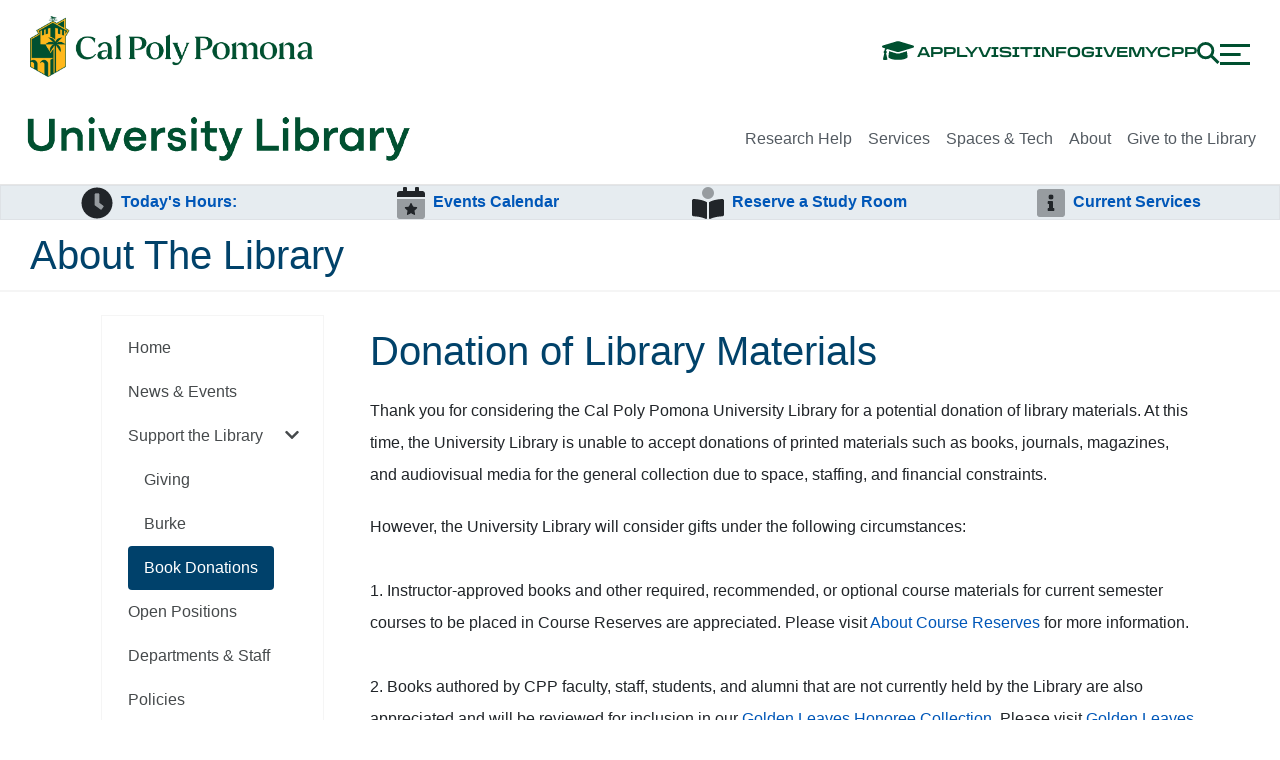

--- FILE ---
content_type: text/html; charset=UTF-8
request_url: https://www.cpp.edu/library/about/support-library/university-library-donations.shtml
body_size: 48994
content:
<!DOCTYPE html>
<html xmlns="http://www.w3.org/1999/xhtml" lang="en">
	<head>
		<meta content="IE=edge" http-equiv="X-UA-Compatible"/>
		<title>
			Book Donations
		</title>
		<!-- Required meta tags -->
		<meta charset="utf-8"/>
		<meta content="width=device-width, initial-scale=1, shrink-to-fit=no" name="viewport"/>
		<meta content="Library" property="cludo:category"/>
<meta content="2025-04-25T10:33Z" property="date"/>
<link href="https://www.cpp.edu/library/about/support-library/university-library-donations.shtml" rel="canonical"/>
		
		
		
    <div lang="en">


                
        
               
        
            
             
       
   
   
   
      
       
        
        
    
    
                                <script src="https://cdn.levelaccess.net/accessjs/YW1wX2NwcDExMDM/access.js"></script>
<script>// <![CDATA[
(function(w,d,s,l,i){w[l]=w[l]||[];w[l].push({'gtm.start':
new Date().getTime(),event:'gtm.js'});var f=d.getElementsByTagName(s)[0],
j=d.createElement(s),dl=l!='dataLayer'?'&l='+l:'';j.async=true;j.src=
'https://www.googletagmanager.com/gtm.js?id='+i+dl;f.parentNode.insertBefore(j,f);
})(window,document,'script','dataLayer','GTM-PSKJRNV');
// ]]></script>
<link href="/common/green-and-gold/assets/icons/gg-favicon.svg" rel="icon" type="image/svg+xml"/> <link crossorigin="anonymous" href="https://stackpath.bootstrapcdn.com/bootstrap/4.1.1/css/bootstrap.min.css" integrity="sha384-WskhaSGFgHYWDcbwN70/dfYBj47jz9qbsMId/iRN3ewGhXQFZCSftd1LZCfmhktB" rel="stylesheet"/>
<script crossorigin="anonymous" defer="defer" integrity="sha384-FW78RPcSpi13vjx77nPWQIrQbNSLkPBopb0qGzLCxD2x4Kr6FA8V05C/6cpgkKPL" src="https://pro.fontawesome.com/releases/v5.10.1/js/all.js"></script>
<link href="https://www.cpp.edu/common/2018/assets/css/cpp-base-styles.css" rel="stylesheet"/> <link href="https://www.cpp.edu/common/2018/assets/css/cpp-extended-styles.css" rel="stylesheet"/> <link href="https://use.typekit.net/fia5dle.css" rel="stylesheet"/> <link href="/common/green-and-gold/assets/css/cpp-fonts.css" rel="stylesheet"/> <link href="/common/green-and-gold/assets/css/gg-header-footer.css" rel="stylesheet"/>

</div>
    
		
		
	</head>
	<body>
		
		

 
<header class="nav fixed">
    <nav class="container">
        <ul class="row nav__main" id="mainNavMenu">
            <li id="main-logo" class="col-6 col-lg-3 nav__logo">
                <a href="/" aria-label="Cal Poly Pomona Home" tabindex="0">
                    <div class="nav__logo--horizontal">
                        <img src="/common/green-and-gold/assets/logos/cpp_horizontal_2c_green_rgb.png" alt="Cal Poly Pomona Logo" />
                    </div>
                </a>
            </li>
            <li class="nav__links col-6" id="head-links">
             <a class="nav__link nav__link--desktop col-1" href="/commencement/" tabindex="0">
                    <svg
                        xmlns="http://www.w3.org/2000/svg" viewBox="0 0 640 512" style="
    position: relative;
    height: 25px;
    top: 6px;
    width: auto;
">
                        <!--!Font Awesome Free 6.7.2 by @fontawesome - https://fontawesome.com License - https://fontawesome.com/license/free Copyright 2025 Fonticons, Inc.-->
                        <path d="M622.3 153.2L343.4 67.5c-15.2-4.7-31.6-4.7-46.8 0L17.7 153.2c-23.5 7.2-23.5 38.4 0 45.6l48.6 14.9c-10.7 13.2-17.2 29.3-17.9 46.9C38.8 266.2 32 276.1 32 288c0 10.8 5.7 19.9 13.9 25.7L20.3 428.5C18.1 438.5 25.7 448 35.9 448h56.1c10.2 0 17.8-9.5 15.6-19.5L82.1 313.7C90.3 307.9 96 298.8 96 288c0-11.6-6.5-21.3-15.7-26.9 .8-15 8.4-28.3 20.7-36.7L296.6 284.5c9.1 2.8 26.4 6.3 46.8 0l279-85.7c23.6-7.2 23.6-38.4 0-45.6zM352.8 315.1c-28.5 8.8-52.8 3.9-65.6 0l-145-44.6L128 384c0 35.4 86 64 192 64s192-28.7 192-64l-14.2-113.5-145 44.6z"
fill="#005030"></path>
                    </svg>
                    <span class="sr-only">commencement</span>
                </a>
                <a class="nav__link nav__link--desktop" href="/apply/" tabindex="0">apply</a>
                <a class="nav__link nav__link--desktop" href="/outreach/tours.shtml" tabindex="0">visit</a>
                <a class="nav__link nav__link--desktop" href="https://engage.cpp.edu/register/ask_us_a_question" tabindex="0">info</a>
                <a class="nav__link nav__link--desktop" href="/giving/" tabindex="0">give</a>
                <a class="nav__link nav__link--desktop" href="https://my.cpp.edu" tabindex="0">mycpp</a>
                <button id="search-open" class="nav__search" aria-expanded="false" tabindex="0">
                    <img src="/common/green-and-gold/assets/icons/nav/search-dark-green.svg" alt="Search" />
                </button>
                <button class="nav__menu" id="menuButton" aria-expanded="false" tabindex="0">
                    <img src="/common/green-and-gold/assets/icons/nav/menu.svg" alt="menu" />
                </button>
            </li>
        </ul>
    </nav>
</header>
<header id="search-header" style="display:none">
    <div class="row">
        <div class="col-md-6"></div>
        <div id="searchbox" class="col-md-6">
            <div id="search-slide">
                <label for="#gsc-i-id1" class="sr-only">Search</label>
                <script async="" src="https://cse.google.com/cse.js?cx=007035455219528863532:fcaogmpwbtt"></script>
                <div class="gcse-searchbox-only" data-resultsurl="https://www.cpp.edu/search.shtml"></div>
                <button class="nav__menu col-1" id="search-close" aria-expanded="false" tabindex="0" aria-label="Menu icon">
                    <img src="/common/green-and-gold/assets/icons/nav/close.svg" alt="Close icon">
                    </button>
                </div>
            </div>
            <script async="" src="https://cse.google.com/cse.js?cx=007035455219528863532:fcaogmpwbtt"></script>
            <style>

     .gstl_50 gssb_c {
         position:fixed !important;
         }
       #search-close img {
         width: auto !important;
       }

       #searchbox {
         height: 93px;
         overflow: hidden;
       }

       #search-header {
         position: fixed;
         height: 100px;
         width: 100%;
         height: 93px;
         z-index: 99999;
         top: 0;
       }

       #gsc-i-id1 {
         height: 40px;
         width: 70%;
         border-radius: 4px;
         border: none;
         padding: 15px;
       }

       #search-submit {
         margin: 15px;
       }

       #search-close {
         width: 23px;
         height: 21px;
         position: absolute;
         top: 32px;
       }

       #search-slide {
         width: 0px;
         right: -100%;
         padding: 20px 15px;
         position: relative;
         background: #005030;
         height: 100%;
         transition: all .5s ease 0s
       }

       #search-slide.slideup {
         right: 0;
         width: 100%;
         position: relative;
       }

       @media screen and (max-width:991px) {
         #search-slide {
           height: 77px !important;
           padding: 12px 10px;
         }
       }

       @media screen and (max-width:767px) {
         #search-header {
           position: relative !important;
         }

         #search-slide {
           text-align: center !important;
         }
       }

     .gsc-search-button-v2 svg {
    width: auto;
    height: 25px;
    position: relative;
    top: 8px;
}

       .gsc-search-button-v2,
       .gsc-search-button-v2:hover,
       .gsc-search-button-v2:focus {
         border: none !important;
         background: none !important;
       }

       form.gsc-search-box {
         font-size: 13px;
         margin-top: 0;
         margin-right: 0;
         margin-bottom: 4px;
         margin-left: 0;
         width: 100%;
         display: inline-block;
       }

       #___gcse_0 {
         width: 70%;
         display: inline-block;
       }

       table.gsc-search-box td.gsc-input {
         padding-right: 0;
       }

       #gsc-i-id1 {
         width: 100%;
         padding: 0px;
         border: none;
         margin: -0.0625em 0px 0px;
         height: 40px !important;
         background: rgb(255, 255, 255);
         outline: none;
         font-size: 20px;
         font-weight: 200;
       }

       .gstl_50.gssb_c {
         z-index: 99999;
       }

       .gsq_a {
         font-weight: 200;
         font-size: 18px;
         padding: 2px;
       }

       .gssb_a img {
         display: none;
       }

       .side-nav__links--small-bottom {
           margin-left:-15px;
       }
       .nav__links .nav__links--mobile {
           margin-top: 50px;
            margin-bottom: -50px;
            margin-left: 50px
       }
       .nav__link--mobile {
        	padding:0px;
        }
     /*   .side-nav__container, .side-nav__container--small {
          
            padding-left: 50px;
        }*/
        .side-nav__container--small-bottom {
           padding-left: 35px;
        }
         @media screen and (max-width:991px) {
             .nav__links--mobile {
                 display:flex;
             }
         }
          @media screen and (min-width:992px) {
             .nav__links--mobile {
                 display:none !important;
             }
          }
         .nav__link--mobile {
             color: #ffb81c;
         }
       </style>
        </div>
    </header>
    <section class="side-nav" id="sideNavOverlay">
        <header class="side-nav__overlay relative">
            <nav class="container">
                <ul class="row nav__overlay" id="sideNavMenu">
                    <li class="nav__logo col-12 col-md-10 col-lg-3" id="navLogoOverlay">
                        <a href="/" aria-label="Cal Poly Pomona Home" tabindex="-1">
                            <img src="/common/green-and-gold/assets/logos/cpp_horizontal_1c_gold_rgb.png" alt="Cal Poly Pomona Logo" />
                        </a>
                    </li>
                    <div class="nav__overlay--right col-12 col-lg-9">
                        <li class="nav__links nav__links--desktop col-12 col-lg-6">
                             <a class="nav__link nav__link--mobile col-1" href="/commencement/" tabindex="-1">
                                <svg
                                    xmlns="http://www.w3.org/2000/svg" viewBox="0 0 640 512" style="
    position: relative;
    height: 25px;
    top: 6px;
    width: auto;
">
                                    <!--!Font Awesome Free 6.7.2 by @fontawesome - https://fontawesome.com License - https://fontawesome.com/license/free Copyright 2025 Fonticons, Inc.-->
                                    <path d="M622.3 153.2L343.4 67.5c-15.2-4.7-31.6-4.7-46.8 0L17.7 153.2c-23.5 7.2-23.5 38.4 0 45.6l48.6 14.9c-10.7 13.2-17.2 29.3-17.9 46.9C38.8 266.2 32 276.1 32 288c0 10.8 5.7 19.9 13.9 25.7L20.3 428.5C18.1 438.5 25.7 448 35.9 448h56.1c10.2 0 17.8-9.5 15.6-19.5L82.1 313.7C90.3 307.9 96 298.8 96 288c0-11.6-6.5-21.3-15.7-26.9 .8-15 8.4-28.3 20.7-36.7L296.6 284.5c9.1 2.8 26.4 6.3 46.8 0l279-85.7c23.6-7.2 23.6-38.4 0-45.6zM352.8 315.1c-28.5 8.8-52.8 3.9-65.6 0l-145-44.6L128 384c0 35.4 86 64 192 64s192-28.7 192-64l-14.2-113.5-145 44.6z"
fill="#ffb81c"></path>
                                </svg>
                                <span class="sr-only">Commencement</span>
                            </a>
                            <a class="nav__link nav__link--mobile" href="/apply/" tabindex="-1">apply</a>
                            <a class="nav__link nav__link--mobile" href="/outreach/tours.shtml" tabindex="-1">visit</a>
                            <a class="nav__link nav__link--mobile" href="https://engage.cpp.edu/register/ask_us_a_question" tabindex="-1">info</a>
                            <a class="nav__link nav__link--mobile" href="/giving/" tabindex="-1">give</a>
                            <a class="nav__link nav__link--mobile" href="https://my.cpp.edu" tabindex="-1">mycpp</a>
                        </li>
                        <li class="nav__icons">
                            <button id="search-open-green" class="nav__search" aria-expanded="false" tabindex="-1">
                                <img src="/common/green-and-gold/assets/icons/nav/search-white.svg" alt="Search" />
                            </button>
                            <button class="nav__close" id="closeButton" tabindex="-1">
                                <img src="/common/green-and-gold/assets/icons/nav/close.svg" alt="Close menu" />
                            </button>
                        </li>
                    </div>
                </ul>
            </nav>
        </header>
        
            <div class="mobile_overlay_nav nav__links nav__links--mobile col-12 col-lg-6">
                 <a class="nav__link nav__link--mobile col-1" href="/commencement/" tabindex="-1">
                                <svg
                                    xmlns="http://www.w3.org/2000/svg" viewBox="0 0 640 512" style="
    position: relative;
    height: 25px;
    top: 6px;
    width: auto;
">
                                    <!--!Font Awesome Free 6.7.2 by @fontawesome - https://fontawesome.com License - https://fontawesome.com/license/free Copyright 2025 Fonticons, Inc.-->
                                    <path d="M622.3 153.2L343.4 67.5c-15.2-4.7-31.6-4.7-46.8 0L17.7 153.2c-23.5 7.2-23.5 38.4 0 45.6l48.6 14.9c-10.7 13.2-17.2 29.3-17.9 46.9C38.8 266.2 32 276.1 32 288c0 10.8 5.7 19.9 13.9 25.7L20.3 428.5C18.1 438.5 25.7 448 35.9 448h56.1c10.2 0 17.8-9.5 15.6-19.5L82.1 313.7C90.3 307.9 96 298.8 96 288c0-11.6-6.5-21.3-15.7-26.9 .8-15 8.4-28.3 20.7-36.7L296.6 284.5c9.1 2.8 26.4 6.3 46.8 0l279-85.7c23.6-7.2 23.6-38.4 0-45.6zM352.8 315.1c-28.5 8.8-52.8 3.9-65.6 0l-145-44.6L128 384c0 35.4 86 64 192 64s192-28.7 192-64l-14.2-113.5-145 44.6z"
fill="#ffb81c"></path>
                                </svg>
                                <span class="sr-only">Commencement</span>
                            </a>
                <a class="nav__link nav__link--mobile" href="/apply/" tabindex="0">apply </a>
                <a class="nav__link nav__link--mobile" href="/outreach/tours.shtml" tabindex="0">visit </a>
                <a class="nav__link nav__link--mobile" href="https://engage.cpp.edu/register/ask_us_a_question" tabindex="0">info </a>
                <a class="nav__link nav__link--mobile" href="/giving/" tabindex="0">give </a>
                <a class="nav__link nav__link--mobile" href="https://my.cpp.edu" tabindex="0">mycpp </a>
            </div>
       
        <nav class="container side-nav__container">
            <ul class="row side-nav__links">
                <li id="home-button" class="side-nav__link">
                    <a class="h3__proxima" href="/" tabindex="-1" aria-label="Cal Poly Pomona Home page">Home</a>
                </li>
                <li class="side-nav__item" id="sideNavItem--0">
                    <button class="h3__proxima" id="0" aria-expanded="false" tabindex="-1" aria-label="Link">
                        <span>about</span>
                        <span class="side-nav__item--plus">
                            <svg width="35" height="35" viewBox="0 0 35 35" fill="none"
                                xmlns="http://www.w3.org/2000/svg">
                                <path d="M17.25 0V34.5M17.25 0V34.5" stroke="#A4D65E" stroke-width="3" />
                                <path d="M0 17.25L34.5 17.25M0 17.25L34.5 17.25" stroke="#A4D65E" stroke-width="3" />
                            </svg>
                        </span>
                        <span class="side-nav__item--minus">
                            <svg width="35" height="35" viewBox="0 0 35 35" fill="none"
                                xmlns="http://www.w3.org/2000/svg">
                                <path d="M0 17.25L34.5 17.25M0 17.25L34.5 17.25" stroke="#A4D65E" stroke-width="3" />
                            </svg>
                        </span>
                    </button>
                </li>
                <li class="side-nav__item" id="sideNavItem--1">
                    <button class="h3__proxima" id="1" aria-expanded="false" tabindex="-1" aria-label="Admissions & Aid">
                        <span>admissions &amp; aid</span>
                        <span class="side-nav__item--plus">
                            <svg width="35" height="35" viewBox="0 0 35 35" fill="none"
                                xmlns="http://www.w3.org/2000/svg">
                                <path d="M17.25 0V34.5M17.25 0V34.5" stroke="#A4D65E" stroke-width="3" />
                                <path d="M0 17.25L34.5 17.25M0 17.25L34.5 17.25" stroke="#A4D65E" stroke-width="3" />
                            </svg>
                        </span>
                        <span class="side-nav__item--minus">
                            <svg width="35" height="35" viewBox="0 0 35 35" fill="none"
                                xmlns="http://www.w3.org/2000/svg">
                                <path d="M0 17.25L34.5 17.25M0 17.25L34.5 17.25" stroke="#A4D65E" stroke-width="3" />
                            </svg>
                        </span>
                    </button>
                </li>
                <li class="side-nav__item" id="sideNavItem--2">
                    <button class="h3__proxima" id="2" aria-expanded="false" tabindex="-1" aria-label="academics">
                        <span>academics</span>
                        <span class="side-nav__item--plus">
                            <svg width="35" height="35" viewBox="0 0 35 35" fill="none"
                                xmlns="http://www.w3.org/2000/svg">
                                <path d="M17.25 0V34.5M17.25 0V34.5" stroke="#A4D65E" stroke-width="3" />
                                <path d="M0 17.25L34.5 17.25M0 17.25L34.5 17.25" stroke="#A4D65E" stroke-width="3" />
                            </svg>
                        </span>
                        <span class="side-nav__item--minus">
                            <svg width="35" height="35" viewBox="0 0 35 35" fill="none"
                                xmlns="http://www.w3.org/2000/svg">
                                <path d="M0 17.25L34.5 17.25M0 17.25L34.5 17.25" stroke="#A4D65E" stroke-width="3" />
                            </svg>
                        </span>
                    </button>
                </li>
                <li class="side-nav__item" id="sideNavItem--3">
                    <button class="h3__proxima" id="3" aria-expanded="false" tabindex="-1" aria-label="life at CPP">
                        <span>life at CPP</span>
                        <span class="side-nav__item--plus">
                            <svg width="35" height="35" viewBox="0 0 35 35" fill="none"
                                xmlns="http://www.w3.org/2000/svg">
                                <path d="M17.25 0V34.5M17.25 0V34.5" stroke="#A4D65E" stroke-width="3" />
                                <path d="M0 17.25L34.5 17.25M0 17.25L34.5 17.25" stroke="#A4D65E" stroke-width="3" />
                            </svg>
                        </span>
                        <span class="side-nav__item--minus">
                            <svg width="35" height="35" viewBox="0 0 35 35" fill="none"
                                xmlns="http://www.w3.org/2000/svg">
                                <path d="M0 17.25L34.5 17.25M0 17.25L34.5 17.25" stroke="#A4D65E" stroke-width="3" />
                            </svg>
                        </span>
                    </button>
                </li>
            </ul>
        </nav>
        <nav class="container side-nav__container--small">
            <ul class="row">
                <li class="side-nav__link--small col-12 col-lg-6">
                    <a class="h6__proxima" href="https://broncoathletics.com/" tabindex="-1">athletics</a>
                </li>
                <li class="side-nav__link--small col-12 col-lg-6">
                    <a class="h6__proxima" href="/alumni/" tabindex="-1">alumni</a>
                </li>
                <li class="side-nav__link--small col-12 col-lg-6">
                    <a class="h6__proxima" href="/news/" tabindex="-1">news &amp; events</a>
                </li>
            </ul>
        </nav>
        <nav class="container side-nav__container--small-bottom">
            <ul class="col-12 col-lg-7 side-nav__links--small-bottom">
                <li class="side-nav__link--small-bottom">
                    <a class="body2" href="/prospective-student-gateway/" tabindex="-1">future students</a>
                    <span class="divider">|</span>
                </li>
                <li class="side-nav__link--small-bottom">
                    <a class="body2" href="/student-gateway/" tabindex="-1">current students</a>
                    <span class="divider">|</span>
                </li>
                <li class="side-nav__link--small-bottom">
                    <a class="body2" href="/family/" tabindex="-1">families</a>
                    <span class="divider">|</span>
                </li>
                <li class="side-nav__link--small-bottom">
                    <a class="body2" href="/faculty-staff-gateway/" tabindex="-1">faculty &amp; staff</a>
                </li>
            </ul>
            <ul class="col-12 col-lg-5 social-icons">
                <li class="side-nav__icon--small-bottom">
                    <a href="https://www.instagram.com/calpolypomona/" aria-label="Instagram" tabindex="-1">
                        <img src="/common/green-and-gold/assets/icons/social/insta.svg" alt="Instagram" />
                    </a>
                </li>
                <li class="side-nav__icon--small-bottom">
                    <a href="https://www.linkedin.com/school/cal-poly-pomona/" aria-label="LinkedIn " tabindex="-1">
                        <img src="/common/green-and-gold/assets/icons/social/li.svg" alt="LinkedIn" />
                    </a>
                </li>
                <li class="side-nav__icon--small-bottom">
                    <a href="https://www.youtube.com/user/calpolypomona" aria-label="Youtube " tabindex="-1">
                        <img src="/common/green-and-gold/assets/icons/social/yt.svg" alt="Youtube" />
                    </a>
                </li>
                <li class="side-nav__icon--small-bottom">
                    <a href="https://www.facebook.com/calpolypomona" aria-label="Facebook " tabindex="-1">
                        <img src="/common/green-and-gold/assets/icons/social/fb.svg" alt="Facebook" />
                    </a>
                </li>
                <li class="side-nav__icon--small-bottom">
                    <a href="https://twitter.com/calpolypomona" aria-label="X (Twitter)" tabindex="-1">
                        <img src="/common/green-and-gold/assets/icons/social/x.svg" alt="X" />
                    </a>
                </li>
            </ul>
        </nav>
    </section>
<style>
    div#libnav {
        display: block;
    }
        .svg-inline--fa {
        display: inline-block;
        vertical-align: -.375em;
        }
        .bg-hours {
        background-color: #e6ecf0;
        }
        .hours-bar {
        font-family: sans-serif;
        font-size: 1em;
        text-align: center;
        }
</style>
<script
  src="https://code.jquery.com/jquery-3.5.1.min.js"
  integrity="sha256-9/aliU8dGd2tb6OSsuzixeV4y/faTqgFtohetphbbj0="
  crossorigin="anonymous"></script>
<script>
		$(document).ready(function () {
			$.getJSON("https://cpp.libcal.com/api_hours_today.php?iid=1798&lid=0&format=json&systemTime=0&callback=?", function (json) {
				$("#hours").append(" " + json.locations[0].rendered);
			})
		})

</script>
<div id="libnav">
	<nav class="navbar navbar-expand-xl navbar-light" id="college-nav">
		<a class="navbar-brand college-brand" href="https://www.cpp.edu/library/index.shtml">
			<img alt="university library" class="img-fluid" src="https://www.cpp.edu/library/img/library-justus-small1.png" />
		</a>
		<button aria-controls="college-toggle" aria-expanded="false" aria-label="Toggle navigation" class="navbar-toggler navbar-toggler-right" data-target="#college-toggle" data-toggle="collapse" type="button">
			<span class="navbar-toggler-icon"></span>
		</button>
		<div class="collapse navbar-collapse college-nav" id="college-toggle">
			<ul class="navbar-nav ml-auto mt-2 mt-lg-0">
				<li class="nav-item">
					<a class="nav-link" href="https://www.cpp.edu/library/library-research-help.shtml">Research Help</a>
				</li>
				<li class="nav-item">
					<a class="nav-link" href="https://www.cpp.edu/library/library-services.shtml">Services</a>
				</li>
				<li class="nav-item">
					<a class="nav-link" href="https://www.cpp.edu/library/library-spaces-tech.shtml">Spaces &amp; Tech</a>
				</li>
				<li class="nav-item">
					<a class="nav-link" href="https://www.cpp.edu/library/library-about.shtml">About</a>
				</li>
				<li class="nav-item">
					<a class="nav-link" href="https://www.cpp.edu/library/about/support-library/giving.shtml">Give to the Library</a>
				</li>
			</ul>
		</div>
	</nav>
</div>
<div id="lib-top" class="container-fluid">
	<div id="row1" class="row border border-bottom medium-border bg-hours">
		<div class="col-sm-12 col-md-6 col-lg-3 hours-bar">
			<p id="hours" class="font-weight-bold hours">
				<i class="fad fa-clock fa-2x"></i>&nbsp;

				<a href="https://cpp.libcal.com/hours/">Today's Hours:</a>&nbsp;

			</p>
		</div>
		<div class="col-sm-12 col-md-6 col-lg-3 hours-bar">
			<p id="hours" class="font-weight-bold">
				<i class="fad fa-calendar-star  fa-2x"></i>&nbsp;

				<a href="https://cpp.libcal.com/calendar/events/?cid=5014&t=m&d=0000-00-00&cal=5014&inc=0">Events Calendar</a>&nbsp;

			</p>
		</div>
		<div class="col-sm-12 col-md-6 col-lg-3 hours-bar">
			<p class="font-weight-bold">
				<i class="fad fa-book-reader fa-2x"></i>&nbsp;

				<a href="https://www.cpp.edu/library/access-services/group-study-rooms/reserve-a-room.shtml">Reserve a Study Room</a>
			</p>
		</div>
		<div class="col-sm-12 col-md-6 col-lg-3 hours-bar">
			<p class="font-weight-bold">
				<i class="fad fa-info-square fa-2x"></i>&nbsp;

				<a href="https://libguides.library.cpp.edu/library-current-services">Current Services</a>
			</p>
		</div>
	</div>
</div>

		                                                                                                                                                        																										                                                            															    		                                            


            

    <header title="About The Library">



      
        
    <custom/> 

    
                         <div id="dept-title">
                            About The Library
                    </div>
    </header>

                 
    


    <main class="container flex-grow">

            <div class="row">
        <div class="col-12 col-md-4 col-lg-3">
            <nav class="navbar navbar-expand-md navbar-light">
        

        <button aria-controls="navbarSupportedContent" aria-expanded="false" aria-label="Toggle navigation" class="navbar-toggler navbar-toggler-right" data-target="#navbarSupportedContent" data-toggle="collapse" id="site-menu-expand-button" type="button">
            <span class="navbar-toggler-icon"></span>
        </button>
        <div class="collapse navbar-collapse" id="navbarSupportedContent">   
            <ul class="nav nav-pills left-nav" id="site-nav">
                                <li id="li-1">
                    <a class="nav-link" data-parent="#site-nav" href="/library/about/index.shtml">Home</a>    
                </li>
                
                                                                                                                                    
                    
                                                                                        
                                                                                                                            
                                                                                                                                        
                    
                                                                                        
                                                                                                                            
                                                                                                                                        
                    
                                                                                        
                                                                                                                            
                                                                                                                                        
                    
                                                                                        
                                                                                                                <li class="nav-item collapsed" id="li-2">
                                    <a class="nav-link" data-parent="#site-nav" href="/library/about/news-events/index.shtml">News &amp; Events</a>    
                                </li>
                                                                                                        
                                                                                                                                        
                    
                                                                                        
                                                                                                                <li class="nav-item collapsed" id="li-3">
                                    <a aria-controls="menu" aria-expanded="false" class="nav-link" data-parent="#site-nav" data-toggle="collapse" href="#item-1">Support the Library<i class="fas fa-chevron-right nav-folder-collapsed"></i><i class="fas fa-chevron-right fa-rotate-90 nav-folder-expanded"></i></a>    
                                </li>
                                                                 <div class="collapse" id="item-1">
                                                        
                            <ul class="nav flex-column ml-3">
                                                                    
                                                                                                            
                                    
                                                                            
                                        <li class="nav-item" id="li-4">
                                            <a class="nav-link" data-parent="#item-1" href="/library/about/support-library/giving.shtml">
                                                                                                    Giving
                                                                                            </a>
                                        </li>
                                                                                                                                                 
                                                                                                            
                                    
                                                                                                        
                                                                                                            
                                    
                                                                                                        
                                                                                                            
                                    
                                                                                                        
                                                                                                            
                                    
                                                                            
                                        <li class="nav-item" id="li-5">
                                            <a class="nav-link" data-parent="#item-1" href="/library/about/support-library/burke.shtml">
                                                                                                    Burke
                                                                                            </a>
                                        </li>
                                                                                                                                                 
                                                                                                            
                                    
                                                                            
                                        <li class="nav-item" id="li-6">
                                            <a class="nav-link" data-parent="#item-1" href="/library/about/support-library/university-library-donations.shtml">
                                                                                                    Book Donations
                                                                                            </a>
                                        </li>
                                                                                                                                                                         </ul></div>
                                                                                                    
                                                                                                                                        
                    
                    
                                                
                                                    
                            <li id="li-7">
                                <a class="nav-link" data-parent="#site-nav" href="/library/about/library-open-positions.shtml">
                                                                            Open Positions
                                                                    </a>    
                            </li>
                                                                                                                                                                                              
                    
                                                                                        
                                                                                                                            
                                                                                                                                        
                    
                                                                                        
                                                                                                                <li class="nav-item collapsed" id="li-8">
                                    <a class="nav-link" data-parent="#site-nav" href="/library/about/depts-staff/index.shtml">Departments &amp; Staff</a>    
                                </li>
                                                                                                        
                                                                                                                                        
                    
                                                                                        
                                                                                                                            
                                                                                                                                        
                    
                                                                                        
                                                                                                                <li class="nav-item collapsed" id="li-9">
                                    <a class="nav-link" data-parent="#site-nav" href="/library/about/policies/index.shtml">Policies</a>    
                                </li>
                                                                                                        
                                                                                                                                        
                    
                    
                                                
                                                                                                                                                                
                    
                    
                                                
                                                                                                                                                                
                    
                                                                                        
                                                                                                                            
                                                                                                                                        
                    
                                                                                        
                                                                                                                            
                                                                                                                                        
                    
                    
                                                
                                                                                                                                                                
                    
                                                                                        
                                                                                                                            
                                                                                                                                        
                    
                                                                                        
                                                                                                                            
                                                                                                                                        
                    
                                                                                        
                                                                                                                            
                                                                                                                                        
                    
                    
                                                
                                                                        </ul>
        </div>
    </nav>
        </div>
                        <div class="col-sm col-md-8 col-lg-9" id="main">   
                                <h1 class="cpp-h1">Donation of Library Materials </h1>
            


    
                                            
                                    <section class="text-images" id="s0">
                                
                                                        
        
               
        
            
             
       
   
   
   
      
       
        
        
    
    
                                            <p>Thank you for considering the Cal Poly Pomona University Library for a potential donation of library materials. At this time, the University Library is unable to accept donations of printed materials such as books, journals, magazines, and audiovisual media for the general collection due to space, staffing, and financial constraints.</p>
<p>However, the University Library will consider gifts under the following circumstances:<br/><br/>1. Instructor-approved books and other required, recommended, or optional course materials for current semester courses to be placed in Course Reserves are appreciated. Please visit <a href="https://www.cpp.edu/library/access-services/course-reserve/index.shtml">About Course Reserves</a> for more information.<br/><br/>2. Books authored by CPP faculty, staff, students, and alumni that are not currently held by the Library are also appreciated and will be reviewed for inclusion in our <a href="https://csu-cpp.primo.exlibrisgroup.com/discovery/search?query=lds55,exact,Golden%20Leaves%20Honorees%20Collection,AND&amp;tab=Everything&amp;search_scope=everything&amp;vid=01CALS_PUP:01CALS_PUP&amp;lang=en&amp;mode=advanced&amp;offset=0">Golden Leaves Honoree Collection</a>. Please visit <a href="https://www.cpp.edu/library/about/news-events/golden-leaves/gl-index-about.shtml">Golden Leaves Author Awards</a> for more information.<br/><br/>3. Special Collections and Archives welcomes offers of potential donations of rare books and archival collections that align with our collecting priorities. For more information, please visit the <a href="https://www.cpp.edu/library/special-collections/support-us.shtml">Support Us</a>&#160;section of the Special Collections and Archives website.</p>
<p><strong><span style="font-size: 18pt;">Monetary Donations to the University Library</span></strong><br/><br/>Monetary gifts to the Library are always welcome. If you are considering making a monetary donation, please visit <a href="https://www.cpp.edu/library/about/support-library/giving.shtml">Giving to the Library</a>.<br/><br/><strong><span style="font-size: 18pt;">Other Options for Donations</span></strong><br/><br/>You may also consider contacting your local public library to find out if they accept donations. The <a href="https://libguides.ala.org/book-donations">American Library Association</a> also has some suggestions for donation options.&#160;</p>
            </section>
                            
                  
       
	
	
 
         
    

</div>
</div>
</main>

		
    <div lang="en">


                
        
               
        
            
             
       
   
   
   
      
       
        
        
    
    
                                 
<style>
     @media screen and (min-width: 992px) {
    .mini-footer .footer__socials-buttons {
        grid-template-columns: 1fr 1fr 1fr 1fr;
    }
}

.mini-footer .button1__transducer {
    font-size: 12px;
    letter-spacing: .5px;
}

.mini-footer .button {
	margin-top: 0;
    padding: 8px 20px 8px 20px;

}
.mini-footer .footer-line {
    border-top: thin solid #a4d65e;
    margin-top: 39px;
    padding-top: 15px;
}
 </style>
<footer class="footer mini-footer">
    <div class="footer__rip-wrapper">
        <img class="footer__rip" alt="" src="/common/green-and-gold/assets/images/green-rip.svg" alt="Ripped green paper." />
    </div>
    <div class="container">
        <div class="row">
            <div class="col-12 col-lg-2">
                <div class="footer__logo-wrapper">
                    <a href="https://www.cpp.edu/" aria-label="CPP Logo">
                        <img class="footer__logo" src="/common/green-and-gold/assets/logos/cpp_primary_1c_gold_rgb.png" alt="Cal Poly Pomona logo, building with a palm tree." />
                    </a>
                </div>
            </div>
            <div class="col-12 col-lg-6 offset-lg-4">
                <div class="footer__socials">
                    <div class="footer__socials-buttons">
                        <a class="button button__secondary button1__transducer" href="https://www.cpp.edu/apply/">Apply</a>
                        <a class="button button__secondary button1__transducer" href="https://maps.cpp.edu/">Maps</a>
                        <a class="button button__secondary button1__transducer" href="https://www.cpp.edu/outreach/tours.shtml">Visit</a>
                        <a class="button button__secondary button1__transducer" href="https://www.cpp.edu/contact.shtml">Contact Us</a>
                    </div>
                    <div class="footer__socials-icons">
                        <a href="https://www.instagram.com/calpolypomona/" target="_blank">
                            <img src="/common/green-and-gold/assets/icons/social/insta.svg" alt="Instagram opens a new window" />
                        </a>
                        <a href="https://www.linkedin.com/school/cal-poly-pomona/" target="_blank">
                            <img src="/common/green-and-gold/assets/icons/social/li.svg" alt="LinkedIn opens a new window" />
                        </a>
                        <a href="https://www.youtube.com/user/calpolypomona" target="_blank">
                            <img src="/common/green-and-gold/assets/icons/social/yt.svg" alt="YouTube opens a new window" />
                        </a>
                        <a href="https://www.facebook.com/calpolypomona" target="_blank">
                            <img src="/common/green-and-gold/assets/icons/social/fb.svg" alt="Facebook opens a new window" />
                        </a>
                        <a href="https://twitter.com/calpolypomona" target="_blank">
                            <img src="/common/green-and-gold/assets/icons/social/x.svg" alt="X opens a new window" />
                        </a>
                    </div>
                </div>
            </div>
            <div class="col-12 footer-line">
                <div class="footer__errata">
                    <p class="footer__copyright" style="line-height: 1.8em">Copyright ©2025 California State Polytechnic University, Pomona.  All Rights Reserved 
                        
                        <br />A campus of 
                        
                        <a class="footer__errata-link" style="display: inline" href="https://www.calstate.edu/">The California State University</a>.
                    
                    </p>
                    <div class="footer__errata-links">
                        <a class="footer__errata-link" href="https://www.cpp.edu/website-feedback.shtml">Feedback</a>
                        <a class="footer__errata-link" href="https://calstate.policystat.com/policy/18808065/latest/#autoid-z2p98">Privacy</a>
                        <a class="footer__errata-link" href="https://www.cpp.edu/accessibility.shtml">Accessibility</a>
                        <a class="footer__errata-link" href="https://www.cpp.edu/file-viewers.shtml">Document Readers</a>
                    </div>
                </div>
            </div>
        </div>
    </div>
    <div class="footer__gradient-bottom"></div>
</footer>


<script   src="https://code.jquery.com/jquery-3.2.1.min.js"   integrity="sha256-hwg4gsxgFZhOsEEamdOYGBf13FyQuiTwlAQgxVSNgt4="   crossorigin="anonymous">
</script><script src="https://cdnjs.cloudflare.com/ajax/libs/popper.js/1.12.9/umd/popper.min.js" integrity="sha384-ApNbgh9B+Y1QKtv3Rn7W3mgPxhU9K/ScQsAP7hUibX39j7fakFPskvXusvfa0b4Q" crossorigin="anonymous"></script>
<script src="https://maxcdn.bootstrapcdn.com/bootstrap/4.0.0/js/bootstrap.min.js" integrity="sha384-JZR6Spejh4U02d8jOt6vLEHfe/JQGiRRSQQxSfFWpi1MquVdAyjUar5+76PVCmYl" crossorigin="anonymous"></script>
<script src="https://www.cpp.edu/common/green-and-gold/assets/js/cpp-legacy.js" ></script>
<script src="https://www.cpp.edu/common/2018/assets/js/tabs.js" ></script>
<script src="/common/green-and-gold/assets/js/nav.js"></script>


</div>
    
		
		
	</body>
</html>

--- FILE ---
content_type: text/css
request_url: https://www.cpp.edu/common/2018/assets/css/cpp-extended-styles.css
body_size: 49340
content:
/*styles for standard-content page and modules within cascade */
/* basically everything outside header, footer, and navigation */
/** responsive table generator code in UNLcms or the UNL.edu framework - https://ianrmedia.unl.edu/responsive-table-generator-tool **/
 .dcf-table tbody, .dcf-table thead {
	 font-size: .84em 
}
 .dcf-table tfoot {
	 font-size: .75em 
}
 .dcf-table tbody {
	 border-bottom: 1px solid #e3e3e2;
	 border-top: 1px solid #e3e3e2 
}
 .dcf-table td, .dcf-table th {
	 padding-right: 1.78em 
}
 .dcf-table-bordered, .dcf-table-bordered td, .dcf-table-bordered th {
	 border: 1px solid #e3e3e2 
}
 .dcf-table-bordered td, .dcf-table-bordered th, .dcf-table-striped td, .dcf-table-striped th {
	 padding-left: 1em;
	 padding-right: 1em 
}
 .dcf-table-bordered tr:not(:last-child), .dcf-table-striped tr:not(:last-child) {
	 border-bottom: 1px solid #e3e3e2 
}
 .dcf-table-striped tbody tr:nth-of-type(2n) {
	 background-color: #f6f6f5 
}
 .dcf-table thead td, .dcf-table thead th {
	 padding-bottom: .75em;
	 vertical-align: bottom 
}
 .dcf-table tbody td, .dcf-table tbody th, .dcf-table tfoot td, .dcf-table tfoot th {
	 padding-top: .75em;
	 vertical-align: top 
}
 .dcf-table tbody td, .dcf-table tbody th {
	 padding-bottom: .75em 
}
 .dcf-table-bordered thead th {
	 padding-top: 1.33em 
}
 .dcf-wrapper-table-scroll {
	 left: 50%;
	 margin-left: -50vw;
	 margin-right: -50vw;
	 overflow-x: auto;
	 -webkit-overflow-scrolling: touch;
	 padding-bottom: 1em;
	 position: relative;
	 right: 50%;
	 width: 100vw 
}
 @media only screen and (max-width:42.09em) {
	 .dcf-table-responsive thead {
		 clip: rect(0 0 0 0);
		 -webkit-clip-path: inset(50%);
		 clip-path: inset(50%);
		 height: 1px;
		 overflow: hidden;
		 position: absolute;
		 width: 1px;
		 white-space: nowrap 
	}
	 .dcf-table-responsive tr {
		 display: block 
	}
	 .dcf-table-responsive td {
		 -webkit-column-gap: 3.16vw;
		 -moz-column-gap: 3.16vw;
		 column-gap: 3.16vw;
		 display: -ms-grid;
		 display: grid;
		 -ms-grid-columns: 1fr 2fr;
		 grid-template-columns: 1fr 2fr;
		 text-align: left!important 
	}
	 .dcf-table-responsive.dcf-table-bordered, .dcf-table-responsive.dcf-table-bordered thead th {
		 border-width: 0 
	}
	 .dcf-table-responsive.dcf-table-bordered tbody td {
		 border-top-width: 0 
	}
	 .dcf-table-responsive:not(.dcf-table-bordered) tbody tr {
		 padding-bottom: .75em 
	}
	 .dcf-table-responsive:not(.dcf-table-bordered) tbody td {
		 padding-bottom: 0 
	}
	 .dcf-table-responsive:not(.dcf-table-bordered):not(.dcf-table-striped) tbody td {
		 padding-right: 0 
	}
	 .dcf-table-responsive.dcf-table-bordered tbody tr:last-child td:last-child {
		 border-bottom-width: 0 
	}
	 .dcf-table-responsive tbody td:before {
		 content: attr(data-label);
		 float: left;
		 font-weight: 700;
		 padding-right: 1.78em 
	}
}
/** eof responsive table generator code in UNLcms or the UNL.edu framework - **/
/** video container rules **/
 .video-container {
	 position: relative;
	 padding-bottom: 56.25%;
	 padding-top: 30px;
	 height: 0;
	 overflow: hidden;
	 margin-bottom: 20px;
}
 .video-container iframe, .video-container object, .video-container embed {
	 position: absolute;
	 top: 0;
	 left: 0;
	 width: 100%;
	 height: 100%;
}
/** END video container rules **/
 .banner-image {
	 width:100%;
	 margin-bottom:15px;
}
 section img, .columns img {
	 width:100%;
	 height:auto;
}
/*text columns*/
 .text-col, .Normal {
	 padding: 55px 15px;
}
/*featurette default content styles */
 .lead {
	 font-size: 1rem;
}
 .featurette-image {
	 min-width:100%;
	/*box-shadow: 0px 10px 25px 0px rgba(0, 0, 0, 0.3);
	 */
}
 .featurette-heading {
	 font-weight: 100;
	 font-size: 2.5em;
}
 .featurette {
	 padding: 55px 15px;
}
/*right content styles */
 aside div {
	 margin-top: .5em;
	 padding: 15px 25px;
	 border: solid thin var(--light-border);
	 border-radius: 4px;
}
 aside div p {
	 font-size: .9em;
	 line-height: 1.5em;
}
 aside div .btn-primary {
	 width: 100%;
}
 aside div h2 {
	 font-size: 1.5em;
	 text-align: center;
	 border-bottom: thin solid var(--medium-border);
	 padding-bottom: 8px;
}
 aside div li {
	 margin-left: -15px;
	 font-size: .8em;
	 line-height: 1.4em;
	 list-style-type: none;
}
 aside div li:before {
	 content: "";
	 border-color: transparent #01426a;
	 border-style: solid;
	 border-width: 0.35em 0 0.35em 0.45em;
	 display: block;
	 height: 0;
	 width: 0;
	 left: -1em;
	 top: 1.1em;
	 position: relative;
}
/* CUSTOMIZE THE CAROUSEL -------------------------------------------------- */
 .carousel-control-next, .carousel-control-prev {
	 opacity: .6;
}
 .slide-caption {
	 background-color: #ffffff;
	 font-size: .7em;
	 left: 60px;
	 padding-left: 15px;
	 position: relative;
}

/* Make the image fully responsive */
 .carousel-inner img {
	 width: 100%;
	 height: 100%;
}

 .carousel-item .video-slide-container {
	 position:relative;
	 width:100%;
	 height:100%;
	 overflow: hidden;
}
 .carousel-item .video-slide-container video {
	 display: block;
	 display: block;
	 height: auto;
	 width: 100%;
	 height:100%;
}
 .carousel-control-next {
	 justify-content: flex-end;
}
 .carousel-control-prev {
	 justify-content: flex-start;
	 margin-left: 5px;
}
 .carousel-control-next-icon, .carousel-control-prev-icon {
	 width: 40px;
	 height: 55px;
	 background-color: rgba(0, 0, 0, 0.90);
}
 #CPPCarousel {
	 margin-bottom: 35px;
}
 .caption-shade-left {
	 display: inline-block;
	 background: rgba(0,0,0,0.65);
	 padding: 15px;
	 position: relative;
	 -webkit-backdrop-filter: blur(5px);
	 backdrop-filter: blur(5px);
}
 .caption-shade-right {
	 display: inline-block;
	 background: rgba(0,0,0,0.65);
	 padding: 15px;
	 float: right;
	 position: relative;
	 -webkit-backdrop-filter: blur(5px);
	 backdrop-filter: blur(5px);
}
 .text-center .slide-description {
	 font-weight: 200;
	 font-size: 1.5em;
	 padding: 0;
	 margin: 0;
	 text-shadow: 2px 2px 10px #0000002b;
	 font-family: -apple-system,system-ui,BlinkMacSystemFont,"Segoe UI",Roboto,"Helvetica Neue",Arial,sans-serif;
}
 .slideoverlay-gradient {
	 position: absolute;
	 top: 0;
	 left: 0;
	 height: 100%;
	 width: 100%;
	 z-index: 10;
	/* opacity: .7;
	 */
	 background: linear-gradient(to top, #000000, #ffffff00 50%);
}
 .text-center .slide-title {
	 font-weight: 100;
	 font-size: 4.5em;
	 line-height: 1.5em;
	 padding: 0.5rem;
	 text-shadow: 2px 2px 5px #0000002b;
	 padding: 0;
	 margin: 0;
	 font-family: -apple-system,system-ui,BlinkMacSystemFont,"Segoe UI",Roboto,"Helvetica Neue",Arial,sans-serif;
}

.slide-button-only {
    background:none;
    backdrop-filter: none;
}

 @media screen and (max-width:768px) {
	 .center-text-slide img, .img-only-slide img {
		 object-fit:contain;
	}
	 .caption-shade-right, .caption-shade-left {
		 background: none !important;
	}
	 .carousel-caption .btn-primary {
		 border-color:#ffffff !important;
	}
	 .caption-shade-right .slide-title, .caption-shade-left .slide-title {
		 color: #ffffff;
		 text-shadow: none !important;
		 font-size: 1em !important;
		 line-height: 1.5em !important;
	}
	 .caption-shade-right .slide-description, .caption-shade-left .slide-description {
		 color: #ffffff;
		 text-shadow: none !important;
		 font-weight: 100 !important;
		 font-size: .8em !important;
	}
	 .carousel-caption {
		 position: static;
		 padding-top: 0;
		 padding-bottom: 0;
		 min-height: 150px;
		 background: var(--primary-blue);
	}
	 .centered-caption {
		 position: absolute !important;
		 background: none !important;
	}
	 .carousel-control-next, .carousel-control-prev {
		/* bottom:200px !important; removed to fix positioning on mobile*/
	}
	 .carousel-item .btn-lg {
		 font-size: .8rem;
		 line-height: 1.2;
	}
	 .centered-caption .slide-title {
		 font-size: 2em;
		 line-height: 1.5em;
		 text-shadow: 2px 2px 5px #000000;
	}
	 .centered-caption .slide-description {
		 font-weight: 100;
		 font-size: 1em;
		 text-shadow: 2px 2px 10px #000000;
	}
}
 .slide-title {
	 font-weight: 100;
	 font-size: 2.5em;
	 line-height: 1.5em;
	 text-shadow: 2px 2px 10px #000000;
	 padding: 0.5rem;
	 padding: 0;
	 margin: 0;
	 font-family: -apple-system,system-ui,BlinkMacSystemFont,"Segoe UI",Roboto,"Helvetica Neue",Arial,sans-serif;
}
 .slide-description {
	 font-weight: 200;
	 font-size: 1.5em;
	 text-shadow: 2px 2px 2px #000000;
	 padding: 0;
	 margin: 0;
	 font-family: -apple-system,system-ui,BlinkMacSystemFont,"Segoe UI",Roboto,"Helvetica Neue",Arial,sans-serif;
}
 .slideoverlay {
	 position: absolute;
	 top: 0;
	 left: 0;
	 height: 100%;
	 width: 100%;
	 z-index: 10;
	 opacity:.7;
}
 #cpp-carousel-pause {
	 position: absolute;
	 z-index: 99;
	 border: none;
	 color: #fff;
	 background-color: var(--carousel-button-color);
	 padding: 0px 10px;
	 cursor: pointer;
}
 #cpp-carousel-pause .active, #cpp-carousel-play .active, .carousel-indicators li.active button {
	 background-color: var(--carousel-button-active);
}
 #cpp-carousel-pause:hover, #cpp-carousel-play:hover, .carousel-indicators li button {
	 background-color: var(--carousel-button-active);
}
 #cpp-carousel-pause, #cpp-carousel-play, .carousel-indicators li button {
	 bottom:-28px;
}
 #cpp-carousel-play {
	 position: absolute;
	
	 z-index: 99;
	 border: none;
	 color: #fff;
	 background-color: var(--carousel-button-color);
	 padding: 0px 10px;
	 cursor: pointer;
}
 .carousel-indicators li.active {
	 background: none;
}
 .carousel-indicators li {
	 position: static;
	 -ms-flex: 0 1 auto;
	 flex: 0 1 auto;
	 width: auto;
	 height: auto;
	 margin-right: 0;
	 margin-left: 0;
	 text-indent: 0;
	/* cursor: auto;
	 */
	 background-color: #fff;
	 background: none;
}
 .carousel-indicators li button {
	 position: relative;
	 -webkit-box-flex: 1;
	 -webkit-flex: 1 0 auto;
	 -ms-flex: 1 0 auto;
	 flex: 1 0 auto;
	 width: 26px;
	 height: 25px;
	 color: #ffffff;
	 background-color: var(--carousel-button-color);
	 margin-left: 1px;
	 margin-right: 0;
	 text-indent: 0px;
	 border:none;
	 text-align:center;
	 cursor: pointer;
}
 .carousel-indicators {
	 right: 0;
	 left: auto;
	 z-index: 15;
	 display: -webkit-box;
	 display: -webkit-flex;
	 display: -ms-flexbox;
	 display: flex;
	 padding-left: 0;
	 margin-right: 0;
	 margin-left: 0;
	 list-style: none;
	 margin-bottom:0;
	 bottom: -1px;
}
 .carousel-inner {
	 margin-bottom: 20px;
}
/* accordion for faq page */
 .accordion .btn-link {
	 white-space: normal;
	 font-weight: 400;
	 color: var(--heading-font-color);
}

 .accordion .card-body {
	 font-family: var(--secondary-font);
	 font-size: .9em;
	 color: var(--body-font-color);
	 line-height: 1.8em;
	 margin: 8px 0;
	 padding: 15px 20px;
}
 .accordion .card-header {
	 background-color: none;
	 padding: 0;
	 border-bottom: 0;
}
 .accordion .card-header button {
	 width: 100%;
	 text-align: left;
	 padding: 1rem 1.25rem;
	 border-radius: calc(.25rem - 1px) calc(.25rem - 1px) 0 0;
}
 .accordion .btn-link[aria-expanded="true"] {
	 background-color:var(--button-one-font-hover);
	 color:var(--button-one-font-color);
}
 .accordion .card {
	 margin-bottom: 15px;
	 border-bottom: 1px solid rgba(0,0,0,.125) !important;
}

 .accordion .border-0 {
	 border: 0 !important;
}

/* card section */
 .center-card {
	 text-align:center;
}
 .single-card {
	 margin-bottom: 20px;
}
 .card-icon {
	 font-size: 2.5em;
	 margin-bottom: 10px;
}
 .card-body hr {
	 width: 80%;
	 border-top: thin solid var(--primary-blue);
}
 .card-body p {
	 max-width: 100%;
}
 .circle-image-card .circle-image {
	 border-radius: 50%;
	 border: none;
	 margin: 0 auto;
	 height: 200px;
	 width: 200px;
	 object-fit: cover;
}
 .circle-image-card > .modal-body img {
     border-radius: 0;
    border: none;
    margin: 0 auto;
    height: auto;
    width: 100% !important;
 }
 .card-btn {
	 margin-top:auto;
	/*margin-right: auto;
	 margin-left: auto;
	 */
	 margin-bottom: 0;
}
.modalcard {
    padding: 0;
}
 @media screen and (min-width:768px) and (max-width: 991px) {
	 .col-md-4 .circle-image-card img {
		 height: 120px;
		 width: 120px;
	}
}
 .circle-image-card {
	 border:none ;
	 background:none;
}
 .circle-image-card h2 {
	 margin: 15px auto 15px auto;
}
 .circle-image-card .btn-primary {
	 margin: auto;
}
 .circle-image-card .card-body {
	 text-align: center;
	 color:var(--body-font-color);
	 font-size: .9em;
	 font-weight: 100;
	 line-height: 1.7em;
}
 .primary-blue .circle-image-card .card-body, .primary-blue .circle-image-card .card-body h2, .primary-blue .circle-image-card .card-body h3 {
	 color:#ffffff;
}
 .primary-green .circle-image-card .card-body p {
	 color: #ffffff;
}
 .primary-blue .circle-image-card .card-body p {
	 color: #ffffff;
}
 .secondary-blue .circle-image-card .card-body p {
	 color: #ffffff;
}
 .primary-green .card-body p {
	 color: #000000;
}
 .primary-blue .card-body p {
	 color: #000000;
}
 .primary-yellow .card-body p {
	 color: #000000;
}
 .secondary-blue .card-body p {
	 color: #000000;
}
 .secondary-green .card-body p {
	 color: #000000;
}
 .accent-tan .card-body p {
	 color: #000000;
}
 .primary-green .circle-image-card .card-body, .primary-green .circle-image-card .card-body h2, .primary-green .circle-image-card .card-body h3 {
	 color:#ffffff;
}
 .primary-yellow .circle-image-card .card-body, .primary-yellow .circle-image-card .card-body h2, .primary-yellow .circle-image-card .card-body h3 {
	 color:#000000;
}
 .secondary-green .circle-image-card .card-body, .secondary-green .circle-image-card .card-body h2, .secondary-green .circle-image-card .card-body h3 {
	 color:#000000;
}
 .secondary-blue .circle-image-card .card-body, .secondary-blue .circle-image-card .card-body h2, .secondary-blue .circle-image-card .card-body h3 {
	 color:#ffffff;
}
 .accent-tan .circle-image-card .card-body, .accent-tan .circle-image-card .card-body h2, .accent-tan .circle-image-card .card-body h3 {
	 color:#000000;
}
 .primary-blue .circle-image-card .card-body {
	 color:#ffffff;
}
 .primary-green .circle-image-card .card-body {
	 color:#ffffff;
}
 .secondary-green .circle-image-card .card-body, .secondary-green .circle-image-card .card-body a:not(.btn-primary) {
	 color:#000000;
}
 .secondary-blue .circle-image-card .card-body{
	 color:#ffffff;
}
 .primary-blue .circle-image-card .card-body a:not(.btn-primary), .primary-green .circle-image-card .card-body a:not(.btn-primary), .secondary-blue .circle-image-card .card-body a:not(.btn-primary) {
	 color: #ffc107;
}
 .primary-blue .circle-image-card .card-body a:not(.btn-primary):hover, .primary-green .circle-image-card .card-body a:not(.btn-primary):hover, .secondary-blue .circle-image-card .card-body a:not(.btn-primary):hover {
	 color: #ffc107;
	 text-decoration: underline;
}
 .primary-blue .single-card, .secondary-blue .single-card, .accent-tan .single-card, .primary-green .single-card, .secondary-green .single-card, .primary-yellow .single-card {
	 padding-top:35px 
}
 .card-section .card {
	/*max-width: 500px;
	 */
	 margin: 5px auto;
}
 .card-section .card-body {
	 padding:15px;
	 font-size: .9em;
	 font-weight: 100;
	 line-height: 1.7em;
}
 .card-section {
	 margin-bottom: 50px;
}
 @media screen and (max-width: 767px) {
	 .card-collapse {
		 display:none;
	}
}
/* Directory */
 .directory-listing {
	 max-width:250px;
	 margin-bottom: 15px;
	 min-width: 250px;
}
 @media (max-width:514px) {
	 .directory-listing {
		 max-width: 280px;
		 min-width: 280px;
		 margin-left: auto;
		 margin-right: auto;
	}
	 .directory-listing .card {
		 padding:15px;
	}
}
 .directory-listing .card-body {
	 padding: 15px;
}
 .directory-listing h3, .directory-listing h2 {
	 font-size: 1.5em;
	 margin-top: 0px;
	 color: var(--heading-font-color);
}
 .directory-listing ul {
	 list-style: none;
	 padding-left: 0;
	 font-size:.9em;
}
 .directory-listing ul li svg {
	 margin-right: 10px;
}
 .directory-listing .card img {
	 width: 100%;
	 height: auto;
}
 .more-hours {
	 padding-left: 27px;
}
/* table caption */
 .table-caption {
	 caption-side: top;
	 padding-bottom: 0;
}
/* standard text and images section */
 .text-images {
	 margin-bottom:50px;
}

.text-images p {
     margin: 20px 0;
}

/* Fancy items */
 .zoom-container img:hover {
	 transform:scale(1.1);
}
 .zoom-container img {
	 transition:all .5s;
}
 .zoom-container {
	 overflow:hidden;
    width: 100%;
}
/* Call out items */
 .bg-gradient-grn {
	 background: linear-gradient(135deg, #329260 0%, #002713 100%);
}
 .call-out {
	 margin-left: -15px;
	 margin-right: -15px;
}
 .with-top-angle {
	 padding-bottom: 55px;
}
 .angle-divder-top {
	 height: 75px;
	 width: 100%;
}
/*Responsive Table */
 .responsive-table-cpp thead {
	 background-color:var(--primary-green);
	 color:#ffffff;
	 margin-top:15px;
	 margin-bottom:15px;
}
 .responsive-table-cpp {
	 margin-top:15px;
	 margin-bottom:15px;
	 border:thin solid var(--light-border);
}
 @media screen and (max-width: 767px) {
	 .responsive-table-cpp {
		 border: 0;
	}
	 .responsive-table-cpp caption {
		 font-size: 1.3em;
	}
	 .responsive-table-cpp thead {
		 border: none;
		 clip: rect(0 0 0 0);
		 height: 1px;
		 margin: -1px;
		 overflow: hidden;
		 padding: 0;
		 position: absolute;
		 width: 1px;
	}
	 .responsive-table-cpp tr {
		 border-bottom: 3px solid #ddd;
		 display: block;
		 margin-bottom: .625em;
	}
	 .responsive-table-cpp td {
		 border-bottom: 1px solid #ddd;
		 display: block;
		 font-size: .8em;
		 text-align: right;
	}
	 .responsive-table-cpp td::before {
		/* * aria-label has no advantage, it won't be read inside a table content: attr(aria-label);
		 */
		 content: attr(data-label);
		 float: left;
		 font-weight: bold;
		 text-transform: uppercase;
	}
	 .responsive-table-cpp td:last-child {
		 border-bottom: 0;
	}
}
/*college header shink - works with cpp.js scrolltop function*/
/* #cpp-logbar class*/
 @media (min-width: 768px) {
	 .shrink-nav-form #searchbar {
		 height: 35px;
		 font-size: 15px;
	}
	 .shrink-nav-form #searchbutton {
		 height: 35px;
	}
	 .shrink-nav-form #searchbutton svg {
		 transform: translate(0px, -12px);
		 transition: all .5s;
	}
	 .shrink-nav-cpp-logobar #cpp-header-logo-link svg {
		 width: 200px;
		 position: relative;
		 top: -15px;
		 margin-bottom: 0;
		 transition: all .5s;
	}
	 #cpp-logobar.shrink-nav-cpp-logobar {
		 height: 35px;
		 opacity:1;
		 transition:all .5s;
	}
	/* #college-nav class*/
	 .shrink-nav-college .college-brand {
		 font-size: 2em;
		 font-weight: 200;
		 margin-bottom: 5px;
		 transition:all .5s;
	}
	 .shrink-nav-college {
		 position: fixed;
		 top: 35px;
		 z-index: 999;
		 background-color: #ffffff;
		 width: 100%;
		 padding-bottom: 0px;
		 height: 45px;
		 transition:all .5s;
		 background-color: #f4f4f4;
	}
	 .shrink-nav-college .college-brand {
		 font-size: 1.9em;
		 font-weight: 200;
		 margin-bottom: 20px;
		 margin-left: -2px;
		 transition: all .5s;
	}
	 .shrink-nav-college ul {
		 transform: translate(0px, -5px);
		 transition: all .5s;
	}
}
/* college */
 @media (max-width:991px) {
	 #college-toggle ul {
		 text-align:center;
	}
}
 .college-brand {
	 font-size: 2em;
	 font-weight: 200;
	 margin: 10px;
	 color: #00416b !important;
	 transition: all .5s;
}
 #college-nav {
	 z-index: 1020;
	 border-bottom: thin solid #e6e6e6;
}
 #college-nav .dropdown-menu {
	 width: auto !important;
}
 .college-nav li a:hover, .college-nav li a[aria-expanded="true"] {
	 background: linear-gradient(#ffffff00 95%, var(--heading-font-color) 5%);
	 color: var(--college-navbar-link-hover) 
}
 .college-nav li a {
	 color: var(--college-navbar-link);
}
 .navbar-light .navbar-nav .nav-link {
	 color: var(--college-navbar-link);
}
 .college-nav .dropdown-menu a:hover {
	 background: none;
	 background-color: #f7f7f9;
}
/* color schemes for section */
/* styles detrmined by dropdown in cascade */
/* common styles for color schemes */
 .dark-grey, .maroon, .light-blue, .green, .brown, .purple, .dark-blue, .cpp-green, .cpp-gold {
	 min-height:500px;
	 margin-bottom:0;
	 padding-top: 25px;
	 padding-bottom: 25px;
}
 .dark-grey img, .maroon img, .light-blue img, .green img, .brown img, .purple img, .dark-blue img, .cpp-green img, .cpp-gold img, .dark-grey .card img, .maroon .card img, .light-blue .card img, .green .card img, .brown .card img, .purple .card img, .dark-blue .card img, .cpp-green .card img, .cpp-gold .card img {
	/* box-shadow: 0px 10px 25px 0px rgba(0, 0, 0, 0.3);
	 */
}
 .dark-grey .circle-image-card, .maroon .circle-image-card, .light-blue .circle-image-card, .green .circle-image-card, .brown .circle-image-card, .purple .circle-image-card, .dark-blue .circle-image-card, .cpp-green .circle-image-card, .cpp-gold .circle-image-card {
	 background:none;
}
 .dark-grey .zoom-container, .maroon .zoom-container, .light-blue .zoom-container, .green .zoom-container, .brown .zoom-container, .purple .zoom-container, .dark-blue .zoom-container, .cpp-green .zoom-container, .cpp-gold .zoom-container {
	 box-shadow: 0px 10px 25px 0px rgba(0, 0, 0, 0.3);
}
 .dark-grey h2, .maroon h2, .light-blue h2, .brown h2, .purple h2, .dark-blue h2, .cpp-green h2 {
	 color: #ffffff;
	 font-weight:100;
}
 .dark-grey p, .maroon p, .light-blue p, .brown p, .purple p, .dark-blue p, .cpp-green p {
	 color: #ffffff;
	 font-weight:100;
}
 .dark-grey .lead, .maroon .lead, .light-blue .lead,.brown .lead, .purple .lead, .dark-blue .lead, .cpp-green .lead, .dark-grey .card-body, .maroon .card-body, .light-blue .card-body,.brown .card-body, .purple .card-body, .dark-blue .card-body, .cpp-green .card-body {
	 color: #F5F5F5;
	 line-height: 2.5em;
	 margin:0;
	 margin-bottom: 15px;
	 margin-top: 15px;
}
 .green .lead {
	 color: #000000;
	 line-height: 2.5em;
	 margin:0;
	 margin-bottom: 15px;
	 margin-top: 15px;
}
 .green h2, .cpp-gold h2 {
	 color: #000000;
	 font-weight:100;
}
 .brown .text-muted {
	 color: #E0E0E0!important;
}
 .green .text-muted, .cpp-gold .text-muted {
	 color: #1C1C1C!important;
}
 .purple .text-muted, .dark-blue .text-muted, .maroon .text-muted {
	 color: #A5AAB1!important;
}
 .dark-grey .text-muted {
	 color: #CBCFD2!important;
}
 .light-blue .text-muted {
	 color: #DEDEDE!important;
}
 .cpp-green .text-muted {
	 color: #B0B4BA!important;
}
 .green .btn-primary, .cpp-gold .btn-primary {
	 color: #000000;
	 background-color: transparent;
	 border-color: #000000;
}
 .green .btn-primary:hover {
	 color: #1E4D2B;
	 background-color: #ffffff;
	 border-color: #000000;
}
 .dark-grey .btn-primary, .maroon .btn-primary, .light-blue .btn-primary, .brown .btn-primary, .purple .btn-primary, .dark-blue .btn-primary, .cpp-green .btn-primary {
	 color: #ffffff;
	 background-color: transparent;
	 border-color: #ffffff;
}
 .brown .btn-primary:hover {
	 color: #613418;
	 background-color: #ffffff;
	 border-color: #ffffff;
}
 .light-blue .btn-primary:hover {
	 color: #679000;
	 background-color: #ffffff;
	 border-color: #ffffff;
}
 .dark-grey .btn-primary:hover {
	 color: #679000;
	 background-color: #ffffff;
	 border-color: #ffffff;
}
 .maroon .btn-primary:hover {
	 color: #542a2a;
	 background-color: #ffffff;
	 border-color: #ffffff;
}
 .purple .btn-primary:hover {
	 color: #5A2D5F;
	 background-color: #ffffff;
	 border-color: #ffffff;
}
 .dark-blue .btn-primary:hover {
	 color: #293F6F;
	 background-color: #ffffff;
	 border-color: #ffffff;
}
 .cpp-green .btn-primary:hover {
	 color: #1E4D2B;
	 background-color: #ffffff;
	 border-color: #ffffff;
}
 .cpp-gold .btn-primary:hover {
	 color: #C6930A;
	 background-color: #ffffff;
	 border-color: #ffffff;
}
 .green-btn, .cpp-gold-btn {
	 color: #000000;
	 background-color: transparent;
	 border-color: #000000;
}
 .green-btn:hover {
	 color: #1E4D2B;
	 background-color: #ffffff;
	 border-color: #000000;
}
 .dark-grey-btn, .maroon-btn, .light-blue-btn, .brown-btn, .purple-btn, .dark-blue-btn, .cpp-green-btn {
	 color: #ffffff;
	 background-color: transparent;
	 border-color: #ffffff;
}
 .brown-btn:hover {
	 color: #613418;
	 background-color: #ffffff;
	 border-color: #ffffff;
}
 .light-blue-btn:hover {
	 color: #679000;
	 background-color: #ffffff;
	 border-color: #ffffff;
}
 .dark-grey-btn:hover {
	 color: #679000;
	 background-color: #ffffff;
	 border-color: #ffffff;
}
 .maroon-btn:hover {
	 color: #542a2a;
	 background-color: #ffffff;
	 border-color: #ffffff;
}
 .purple-btn:hover {
	 color: #5A2D5F;
	 background-color: #ffffff;
	 border-color: #ffffff;
}
 .dark-blue-btn:hover {
	 color: #293F6F;
	 background-color: #ffffff;
	 border-color: #ffffff;
}
 .cpp-green-btn:hover {
	 color: #1E4D2B;
	 background-color: #ffffff;
	 border-color: #ffffff;
}
 .cpp-gold-btn:hover {
	 color: #C6930A;
	 background-color: #ffffff;
	 border-color: #ffffff;
}
 .dark-grey {
	 background: #DAD299;
	 background: -webkit-linear-gradient(to top, #B0DAB9, #DAD299);
	 background: linear-gradient(to top, #c5dbc9, #d3da998a);
	 background: radial-gradient(ellipse at center,#585858 0,#232323 100%);
}
 .maroon {
	 background-color: #542a2a;
	 overflow: hidden;
}
 .dark-grey {
}
 .maroon {
}
 .light-blue {
	 background: linear-gradient(to top, #61798F, #42657a);
}
 .green {
	 background: linear-gradient(to top, #679000, #b0d651);
}
 .brown {
	 background: linear-gradient(to top, #613418, #4d3424);
}
 .purple {
	 background: linear-gradient(to top, #5A2D5F, #442e47) 
}
 .dark-blue {
	 background: linear-gradient(to top, #293F6F, #1c2945) 
}
 .cpp-green {
	 background: linear-gradient(to top, #1E4D2B, #183620);
}
 .cpp-gold {
	 background: linear-gradient(to top, #C6930A, #e7ab70);
}
/* social media module */
 .social-media-vertical ul {
	 list-style: none;
	 font-size: 35px;
	 padding:0;
}
 .social-media-horizontal ul li {
	 display: inline-block;
	 margin: 0px 5px;
	 font-size: 40px;
}
 .social-media-horizontal ul {
	 display:inline;
	 padding:0;
}
 #social-media-horizontal-h2 {
	 display:inline;
}
 .social-media-horizontal ul li:hover {
	 opacity: .8;
}
 .social-media-vertical .fa-facebook {
	 color: #3B5998;
}
 .social-media-vertical .fa-twitter {
	 color: #55ACEE;
}
 .social-media-vertical .fa-google-plus {
	 color: #dd4b39;
}
 .social-media-vertical .fa-linkedin-in {
	 color: #007bb5;
}
 .social-media-vertical .fa-youtube {
	 color: #bb0000;
}
 .social-media-vertical .fa-instagram {
	 color: #125688;
}
 .social-media-vertical .fa-pinterest {
	 color: #cb2027;
}
 .social-media-vertical .fa-snapchat-ghost {
	 padding: 8px 8px;
	 border-radius: 100%;
	 stroke-width: 12px;
	 stroke: black;
	 color: #ffffff;
	 font-size: 1.1em;
	 background-color: #fffc00;
}
 .social-media-horizontal .fa-facebook {
	 color: #3B5998;
}
 .social-media-horizontal .fa-twitter {
	 color: #55ACEE;
}
 .social-media-horizontal .fa-google-plus {
	 color: #dd4b39;
}
 .social-media-horizontal .fa-linkedin-in {
	 color: #007bb5;
}
 .social-media-horizontal .fa-youtube {
	 color: #bb0000;
}
 .social-media-horizontal .fa-instagram {
	 color: #125688;
}
 .social-media-horizontal .fa-pinterest {
	 color: #cb2027;
}
 .fa-snapchat-ghost {
	 padding: 8px 8px;
	 border-radius: 100%;
	 stroke-width: 12px;
	 stroke: black;
	 color: #ffffff;
	 font-size: 1.1em;
	 background-color: #fffc00;
}
/*fancy blur box*/
 .btn-fancy-box {
	 text-shadow: none;
	 border: thin solid #ffffff;
}
 .large-blur-content {
	 min-height: 600px;
	 position: relative;
	 overflow:hidden;
	 margin-right:-15px;
	 margin-left:-15px;
}
 .large-blur-background {
	 min-height: 600px;
	 position: relative;
	 transform:scale(1.1);
	 overflow:hidden;
}
 .in-view .large-blur-background {
	 filter:blur(8px);
	 transition:filter .5s;
}
 .large-blur-background img {
	 min-height: 600px;
	 width: 100%;
	 object-fit: cover;
}
 .small-blur-content img {
	 width: 250px;
	 height: auto;
	 border-radius: 50%;
	 margin-left: auto;
	 margin-right: auto;
	 box-shadow: 0px 0px 20px #0000008b;
}
 @media screen and (max-width:917px) {
	 .small-blur-content p {
		 font-size: .8em;
		 color: var(-body-font-color);
		 line-height: 1.6em;
		 margin: 8px 0;
	}
}
 .in-view .small-blur-content-container {
	 opacity: 1;
	 background: rgba(0,0,0, .5);
	 transition: opacity .5s;
}
 .small-blur-content-container {
	 position: absolute;
	 top: 0;
	 left: 0;
	 height: 100%;
	 text-align: center;
	 margin-left: auto;
	 margin-right: auto;
	 width: 100%;
	 opacity:0;
	 transition: opacity .5s;
}
 .small-blur-content {
	 color: #ffffff;
	 font-size: 1.2em;
	 line-height: 2em;
	 font-weight: 100;
	 text-shadow: 0px 0px 10px #000000;
	 max-width: 80%;
	 margin: 0 auto;
}
/* static event card module - homepage only */
 .more-events {
	 padding-right:15px;
}
 .btn-events {
	 background-color:var(--primary-green);
	 border:none;
	 color: #ffffff;
}
 .btn-events:hover {
	 color: var(--primary-green);
	 background-color:#ffffff;
}
 .cpp-event-body h3 {
	 margin-top: 5px;
	 margin-bottom: -10px;
}
 .event-heading {
	 margin-bottom: 15px;
}
 .cpp-event-catagory {
	 color:var(--heading-secondary-font-color-font-color);
	 font-size: 1rem;
	 font-weight: 100;
	 margin-bottom: 0px;
}
 .cpp-event-time {
	 color:var(--heading-secondary-font-color-font-color);
	 font-size: 1.4rem;
	 font-weight: 100;
	 margin-bottom: 0px;
}
 .event-div {
	 margin-bottom:20px;
}
 .cpp-event-date {
	 display: block;
	 background-color: var(--primary-green);
	 margin-bottom: -60px;
	 padding: 10px 20px;
	 text-align: center;
	 box-shadow: 5px 5px 10px #0000002b;
	 position: relative;
	 top: -60px;
	 border-radius: 4px;
}
 .cpp-event-month {
	 display: block;
	 font-weight: 100;
	 color: #ffffff;
	 margin-bottom:-10px;
}
 .cpp-event-day {
	 display: block;
	 font-size: 1.8rem;
	 font-weight: 400;
	 color: #ffffff;
}
 .cpp-event-day:hover, .cpp-event-month:hover,.cpp-event-time:hover {
	 text-decoration:none;
}
 .cpp-event-card {
	 border: none;
	 border-radius: 0px;
	 box-shadow: 5px 5px 10px #0000004b;
}
 .cpp-event-body {
	 padding: 15px 15px 35px 15px;
}
 .cpp-event-link:focus {
	 outline: #f8f9fa auto 10px;
}
 .cpp-event-link {
	 font-size:1.5rem;
	 font-weight:400px;
	 color:var(--heading-font-color);
}
 .cpp-event-link:link {
	 color:var(--heading-font-color);
}
 .cpp-event-link:hover {
	 text-decoration:none;
	 color:var(--heading-font-color);
}
 .cpp-event-link:hover h3 {
	 text-decoration:underline;
}
 .event-section {
	 padding: 25px 25px 50px 15px;
	 margin: 0 -15px;
}
/*Landing page*/
 .lp-image {
	 padding:0px;
}
 .landing-group-left, .landing-group-right {
	 padding: 35px 25px;
	 background-color:#6c757d;
}
 .landing-page {
	 padding:30px 10px;
}
/* new color pallete backgrounds */
 .primary-green {
	 background:rgb(34, 93, 56);
}
 .primary-blue {
	 background:rgb(0, 65, 107) linear-gradient(rgba(255, 255, 255, .1), rgba(0,0,0,.1));
}
 .primary-yellow {
	 background:#ffb500;
}
 .secondary-blue {
	 background:rgb(0, 85, 184) linear-gradient(rgba(255, 255, 255, .1), rgba(0,0,0,.1));
}
 .secondary-green {
	 background:rgb(106, 191,75) linear-gradient(rgba(255, 255, 255, .1), rgba(0,0,0,.1));
}
 .accent-tan {
	 background:#DFD5B9;
}
/* color pallete buttons */
 .primary-green .btn-primary {
	 background-color: var(--primary-green);
	 border-color:#ffffff;
	 color:#ffffff;
}
 .primary-green .btn-primary:hover {
	 background-color: #ffffff;
	 color:var(--primary-green);
	 border-color:var(--primary-green);
}
 .primary-blue .btn-primary {
	 background-color: var(--primary-blue);
	 border-color:#ffffff;
	 color:#ffffff;
}
 .primary-blue .btn-primary:hover {
	 background-color:#ffffff;
	 color:var(--primary-blue);
	 border-color: var(--primary-blue);
}
 .primary-yellow .btn-primary {
	 background-color: #ffc945;
	 color: #000000;
	 border: thin solid #000000;
}
 .primary-yellow .btn-primary:hover {
	 background-color: #ffffff;
	 color:#000000;
	 border-color:#000000;
}
 /*.secondary-blue .btn-primary {
	 background-color: var(--secondary-blue);
	 border-color:#ffffff;
	 color:#ffffff;
}*/
 .secondary-blue .btn-primary:hover {
	 background-color:#ffffff;
	 color:var(--secondary-blue);
	 border-color:var(--secondary-blue);
}
 .secondary-green .btn-primary {
	 background-color: #414141;
	 color: #ffffff;
	 border-color:#ffffff;
}
 .secondary-green .btn-primary:hover {
	 background-color:#ffffff ;
	 color:#000000;
	 border-color:#000000;
}
 .accent-tan .btn-primary {
	 background-color: #cfb886;
	 ;
	 color: #000000 !important;
	 border-color:#505759;
}
 .accent-tan .btn-primary:hover {
	 background-color:#ffffff ;
	 color:#000000 !important;
	 border-color: #505759;
}
/*landing page background-colors variations */
 .landing-group-left h2, .landing-group-left p , .landing-group-left a, .landing-group-left a:hover, .landing-group-left ul, .landing-group-right h2, .landing-group-right p , .landing-group-right a, .landing-group-right a:hover, .landing-group-right ul {
	 color:#ffffff;
}
 .landing-group-left.primary-yellow a:not(.btn), .landing-group-left.primary-yellow a:hover:not(.btn) {
color: #0A0AFF;
}
 .landing-group-left.accent-tan, .landing-group-left.accent-tan p, .landing-group-left.accent-tan ul, .landing-group-left.accent-tan h2, .landing-group-left.accent-tan p , .landing-group-left.accent-tan ul,.landing-group-left.secondary-green, .landing-group-left.secondary-green p , .landing-group-left.secondary-green a, .landing-group-left.secondary-green a:hover, .landing-group-left.secondary-green ul, .landing-group-left.secondary-green h2, .landing-group-left.secondary-green p , .landing-group-left.secondary-green a, .landing-group-left.secondary-green a:hover, .landing-group-left.secondary-green ul, .landing-group-left.primary-yellow, .landing-group-left.primary-yellow p, .landing-group-left.primary-yellow ul, .landing-group-left.primary-yellow h2, .landing-group-left.primary-yellow p , .landing-group-left.primary-yellow ul {
	 color:#000000;
}
 .landing-group-left.accent-tan a, .landing-group-left.accent-tan a:hover, .landing-group-right.accent-tan a, .landing-group-right.accent-tan a:hover {
	 color:#0056B3;
}
 .landing-group-right.accent-tan, .landing-group-right.accent-tan p, .landing-group-right.accent-tan ul, .landing-group-right.accent-tan h2, .landing-group-right.accent-tan p , .landing-group-right.accent-tan ul,.landing-group-right.secondary-green, .landing-group-right.secondary-green p , .landing-group-right.secondary-green a, .landing-group-right.secondary-green a:hover, .landing-group-right.secondary-green ul, .landing-group-right.secondary-green h2, .landing-group-right.secondary-green p , .landing-group-right.secondary-green a, .landing-group-right.secondary-green a:hover, .landing-group-right.secondary-green ul, .landing-group-right.primary-yellow, .landing-group-right.primary-yellow p , .landing-group-right.primary-yellow a, .landing-group-right.primary-yellow a:hover, .landing-group-right.primary-yellow ul, .landing-group-right.primary-yellow h2, .landing-group-right.primary-yellow p , .landing-group-right.primary-yellow a, .landing-group-right.primary-yellow a:hover, .landing-group-right.primary-yellow ul {
	 color:#000000;
}
 .featurette .text-muted {
	 font-size: xx-large;
	 font-style: italic;
}
/*feturette background-colors variations */
 .primary-blue .featurette-heading, .primary-green .featurette-heading, .secondary-blue .featurette-heading, .featurette.primary-blue p, .featurette.primary-green p, .featurette.secondary-blue p, .featurette.primary-blue ul, .featurette.primary-green ul, .featurette.primary-blue ol, .featurette.primary-green ol, .featurette.primary-green li, .featurette.secondary-blue ul, .featurette.primary-blue div{
	 color:#ffffff;
}
 .featurette.primary-green a:not(.btn):hover, .featurette.primary-blue a:not(.btn):hover, .featurette.secondary-blue a:not(.btn):hover {
	 color: #ffc107;
	 text-decoration: underline;
}
 .featurette.primary-green a:not(.btn), .featurette.primary-blue a:not(.btn), .featurette.secondary-blue a:not(.btn) {
	 color: #ffc107;
}
 .featurette.primary-yellow a:not(.btn) {
	 color: #0A0AFF;
}
 .featurette.primary-yellow a:not(.btn):hover {
	 color: #0A0AFF;
	 text-decoration: underline;
}
 .primary-yellow .featurette-heading, .secondary-green .featurette-heading, .accent-tan .featurette-heading {
	 color:#000000;
}
 .primary-blue .text-muted {
	 color:#c3c3c3!important;
}
 .primary-green .text-muted {
	 color: rgba(255, 181, 0, .95) !important;
}
/*calendar background color variations*/
 .primary-blue .event-heading, .primary-green .event-heading, .secondary-blue .event-heading {
	 color:#ffffff;
}
 .primary-yellow .event-heading, .secondary-green .event-heading, .accent-tan .event-heading {
	 color:#000000;
}
 .primary-blue .cpp-event-catagory, .primary-green .cpp-event-catagory, .primary-yellow .cpp-event-catagory, .secondary-blue .cpp-event-catagory, .secondary-green .cpp-event-catagory, .accent-tan .cpp-event-catagory, .primary-blue .cpp-event-time, .primary-green .cpp-event-time, .primary-yellow .cpp-event-time, .secondary-blue .cpp-event-time, .secondary-green .cpp-event-time, .accent-tan .cpp-event-time {
	 color: var(--body-font-color);
}
/* basic static event module */
.basic-cpp-event-year {
	display: block;
	font-size: 18px;
}
 .basic-cpp-event-card {
	 border-top: 10px solid var(--primary-green);
}
 .basic-cpp-event-date, .basic-cpp-event-time {
	 width: 100%;
	 text-align: center;
}
 .basic-cpp-event-month {
	 display: block;
	 font-size: 18px;
	 font-weight: 400;
	 text-transform: uppercase;
}
 .basic-cpp-event-day {
	 font-weight: 400;
	 font-size: 35px;
	 border-bottom: 1px solid #999;
}
 .basic-cpp-event-body .description {
	 text-align: center;
	 font-size: 18px;
	 width: 100%;
}
 .basic-cpp-event-body .description2 {
	 margin: 0px;
	 font-size: .9em;
	 text-align: center;
	 width:100%;
}
/*qoute style - see /~cppmag */
 .quote {
	 width: 80%;
	 margin-left: auto;
	 margin-right: auto;
}
 .quote cite {
	 display: block;
	 font-size: 20px;
	 text-align: right;
}
 .quote blockquote {
	 border:none;
}
 .quote blockquote {
	 border:none;
	 font-family: Georgia, serif;
	 border: none;
	 position: relative;
	 margin: 0.5em;
	 padding: 0.5em 2em 0.5em 3em;
	 font-size: 30px;
	 line-height: 50px;
}
 .quote blockquote:before {
	 font-family: Georgia, serif;
	 position: absolute;
	 font-size: 6em;
	 line-height: 1;
	 top: 0;
	 left: 0;
	 content: "\201C";
}
 .quote blockquote:after {
	 font-family: Georgia, serif;
	 position: absolute;
	 float:right;
	 font-size:6em;
	 line-height: 1;
	 right:0;
	 bottom:-0.5em;
	 content: "\201D";
}
 .quote blockquote footer {
	 padding: 0 2em 0 0;
	 text-align:right;
}
 .quote blockquote cite:before {
	 content: "\2013";
}
/*polygon background style - custom */
 .polygon-bg {
	 background-color: #198844;
	 background-image: url("data:image/svg+xml,%3Csvg xmlns='http://www.w3.org/2000/svg' width='100%25'%3E%3Cdefs%3E%3ClinearGradient id='a' gradientUnits='userSpaceOnUse' x1='0' x2='0' y1='0' y2='100%25' gradientTransform='rotate(224,896,617)'%3E%3Cstop offset='0' stop-color='%23198844'/%3E%3Cstop offset='1' stop-color='%2301426a'/%3E%3C/linearGradient%3E%3Cpattern patternUnits='userSpaceOnUse' id='b' width='540' height='450' x='0' y='0' viewBox='0 0 1080 900'%3E%3Cg fill-opacity='0.1'%3E%3Cpolygon fill='%23444' points='90 150 0 300 180 300'/%3E%3Cpolygon points='90 150 180 0 0 0'/%3E%3Cpolygon fill='%23AAA' points='270 150 360 0 180 0'/%3E%3Cpolygon fill='%23DDD' points='450 150 360 300 540 300'/%3E%3Cpolygon fill='%23999' points='450 150 540 0 360 0'/%3E%3Cpolygon points='630 150 540 300 720 300'/%3E%3Cpolygon fill='%23DDD' points='630 150 720 0 540 0'/%3E%3Cpolygon fill='%23444' points='810 150 720 300 900 300'/%3E%3Cpolygon fill='%23FFF' points='810 150 900 0 720 0'/%3E%3Cpolygon fill='%23DDD' points='990 150 900 300 1080 300'/%3E%3Cpolygon fill='%23444' points='990 150 1080 0 900 0'/%3E%3Cpolygon fill='%23DDD' points='90 450 0 600 180 600'/%3E%3Cpolygon points='90 450 180 300 0 300'/%3E%3Cpolygon fill='%23666' points='270 450 180 600 360 600'/%3E%3Cpolygon fill='%23AAA' points='270 450 360 300 180 300'/%3E%3Cpolygon fill='%23DDD' points='450 450 360 600 540 600'/%3E%3Cpolygon fill='%23999' points='450 450 540 300 360 300'/%3E%3Cpolygon fill='%23999' points='630 450 540 600 720 600'/%3E%3Cpolygon fill='%23FFF' points='630 450 720 300 540 300'/%3E%3Cpolygon points='810 450 720 600 900 600'/%3E%3Cpolygon fill='%23DDD' points='810 450 900 300 720 300'/%3E%3Cpolygon fill='%23AAA' points='990 450 900 600 1080 600'/%3E%3Cpolygon fill='%23444' points='990 450 1080 300 900 300'/%3E%3Cpolygon fill='%23222' points='90 750 0 900 180 900'/%3E%3Cpolygon points='270 750 180 900 360 900'/%3E%3Cpolygon fill='%23DDD' points='270 750 360 600 180 600'/%3E%3Cpolygon points='450 750 540 600 360 600'/%3E%3Cpolygon points='630 750 540 900 720 900'/%3E%3Cpolygon fill='%23444' points='630 750 720 600 540 600'/%3E%3Cpolygon fill='%23AAA' points='810 750 720 900 900 900'/%3E%3Cpolygon fill='%23666' points='810 750 900 600 720 600'/%3E%3Cpolygon fill='%23999' points='990 750 900 900 1080 900'/%3E%3Cpolygon fill='%23999' points='180 0 90 150 270 150'/%3E%3Cpolygon fill='%23444' points='360 0 270 150 450 150'/%3E%3Cpolygon fill='%23FFF' points='540 0 450 150 630 150'/%3E%3Cpolygon points='900 0 810 150 990 150'/%3E%3Cpolygon fill='%23222' points='0 300 -90 450 90 450'/%3E%3Cpolygon fill='%23FFF' points='0 300 90 150 -90 150'/%3E%3Cpolygon fill='%23FFF' points='180 300 90 450 270 450'/%3E%3Cpolygon fill='%23666' points='180 300 270 150 90 150'/%3E%3Cpolygon fill='%23222' points='360 300 270 450 450 450'/%3E%3Cpolygon fill='%23FFF' points='360 300 450 150 270 150'/%3E%3Cpolygon fill='%23444' points='540 300 450 450 630 450'/%3E%3Cpolygon fill='%23222' points='540 300 630 150 450 150'/%3E%3Cpolygon fill='%23AAA' points='720 300 630 450 810 450'/%3E%3Cpolygon fill='%23666' points='720 300 810 150 630 150'/%3E%3Cpolygon fill='%23FFF' points='900 300 810 450 990 450'/%3E%3Cpolygon fill='%23999' points='900 300 990 150 810 150'/%3E%3Cpolygon points='0 600 -90 750 90 750'/%3E%3Cpolygon fill='%23666' points='0 600 90 450 -90 450'/%3E%3Cpolygon fill='%23AAA' points='180 600 90 750 270 750'/%3E%3Cpolygon fill='%23444' points='180 600 270 450 90 450'/%3E%3Cpolygon fill='%23444' points='360 600 270 750 450 750'/%3E%3Cpolygon fill='%23999' points='360 600 450 450 270 450'/%3E%3Cpolygon fill='%23666' points='540 600 630 450 450 450'/%3E%3Cpolygon fill='%23222' points='720 600 630 750 810 750'/%3E%3Cpolygon fill='%23FFF' points='900 600 810 750 990 750'/%3E%3Cpolygon fill='%23222' points='900 600 990 450 810 450'/%3E%3Cpolygon fill='%23DDD' points='0 900 90 750 -90 750'/%3E%3Cpolygon fill='%23444' points='180 900 270 750 90 750'/%3E%3Cpolygon fill='%23FFF' points='360 900 450 750 270 750'/%3E%3Cpolygon fill='%23AAA' points='540 900 630 750 450 750'/%3E%3Cpolygon fill='%23FFF' points='720 900 810 750 630 750'/%3E%3Cpolygon fill='%23222' points='900 900 990 750 810 750'/%3E%3Cpolygon fill='%23222' points='1080 300 990 450 1170 450'/%3E%3Cpolygon fill='%23FFF' points='1080 300 1170 150 990 150'/%3E%3Cpolygon points='1080 600 990 750 1170 750'/%3E%3Cpolygon fill='%23666' points='1080 600 1170 450 990 450'/%3E%3Cpolygon fill='%23DDD' points='1080 900 1170 750 990 750'/%3E%3C/g%3E%3C/pattern%3E%3C/defs%3E%3Crect x='0' y='0' fill='url(%23a)' width='100%25' height='100%25'/%3E%3Crect x='0' y='0' fill='url(%23b)' width='100%25' height='100%25'/%3E%3C/svg%3E");
	 background-attachment: fixed;
	 background-size: cover;
}
 .polygon-bg h2, .polygon-bg h3, .polygon-bg p, .polygon-bg a {
	 color:#ffffff;
}
/* content image styles */
.image figcaption {
    font-size: 13px;
    line-height: 20px;
    margin-top: 5px;
    font-weight: 100;
    margin: 10px 15px;
}
 .image-regular {
	 height: auto;
	 width: auto !important;
}
 .image-medium {
	 height: 200px;
	 width: auto !important;
	 margin:10px;
}
 .clear-float {
	 clear: both;
}
 @media screen and (min-width:481px) {
     .image-xsmall {
    	 height: auto;
    	 max-width: 75px;
    	 margin: 8px 10px 10px 0;
    }
     .image-left-xsmall {
    	 height: auto;
    	 max-width: 75px;
    	 margin: 8px 10px 10px 0;
    	 float: left;
    }
     .image-left-small {
    	 height: auto;
    	 max-width: 200px;
    	 margin: 8px 10px 10px 0;
    	 float: left;
    }
     .image-left-medium {
    	 height: auto;
    	 max-width: 300px;
    	 margin: 8px 10px 10px 0;
    	 float: left;
    }
     .image-right-xsmall {
    	 height: auto;
    	 max-width: 75px;
    	 margin: 8px 10px 10px 0;
    	 float: right;
    }
     .image-right-small {
    	 height: auto;
    	 max-width: 200px;
    	 margin: 8px 0px 10px 10px;
    	 float: right;
    }
     .image-right-medium {
    	 height: auto;
    	 max-width: 300px;
    	 margin: 8px 0px 10px 10px;
    	 float: right;
    }
}
/*at a glance module*/
 .glance li {
	 display: inline;
}
 .glance-a {
	 background-color: #ffffff;
	 display: block;
	 padding-bottom: 15px;
}
 .glance-title {
	 display: block;
	 margin-left: 15px;
	 color: #00416b;
	 font-size: 25px;
	 line-height: 45px;
	 font-weight: 800;
}
 .glance-desc {
	 display: block;
	 background-color: #ffc107;
	 padding: 15px;
	 margin-left: 35px;
	 margin-right: -15px;
	 color: #000000;
	 font-style: italic;
}
 .glance {
	 padding: 0px;
}
 .glance-section {
	 background-color: #00416b;
	 padding: 20px 20px;
	 margin-bottom: 20px;
}
 .glance-heading {
	 color: #fff;
	 font-size: 1.2em;
	 font-weight: 500;
	 margin-top:0px;
}
/* quote featurette slider */
 .quote-text {
	 background-color: #f5f5f5;
	 padding: 25px 50px;
}
 .quote-text cite {
	 text-align: right;
	 font-weight: 500;
	 display: block;
	 font-size: .9em;
}
 .quote-text blockqoute fa-quote-right {
	 font-size: 2em;
	 position: relative;
	 top: 15px;
	 margin-left: 15px;
	 color: #6c757d;
}
 #quote-controls {
	 margin-top:-20px;
}
 .carousel-indicators {
	 list-style: none !important;
	 text-align: center !important;
	 padding: 0 !important;
}
 .qoute-carousel-indicator {
	 flex: 1 1 auto !important;
	 background-color: #c7c5c6 !important;
	 font-size: .8em;
}
 .qoute-carousel-indicator a {
	 color:#000000;
}
 .qoute-carousel-indicator.active {
	 background-color: #f9b900 !important;
}
 .quote-carousel-control-prev {
	 width: 100%;
	 text-align: left;
	 font-size: 25px;
	 color: #01426a;
}
 .quote-carousel-control-next {
	 width: 100%;
	 text-align: right;
	 font-size: 25px;
	 color: #01426a;
}
 .quote-image {
	 padding: 0;
}
 #quoteCarousel {
	 margin-bottom: 20px;
}
 .quote-icon {
	 font-size: 35px;
	 color: #716e6e;
	 margin-left: 15px;
	 margin-right: 15px;
}
 .quote-icon-right {
	 position: fixed;
	 margin-top: 5px;
}
/* calendar focus fix */
 .fc-button:focus {
	 outline: -webkit-focus-ring-color auto 5px;
}
/* picture-listing */
 .photo-listing p {
	 line-height: 1.5em;
}
 .photo-listing {
	 border: solid thin #e6e6e6;
	 padding: 5px 15px;
	 margin-bottom: 20px;
}
 .list-group-item.active {
	 z-index: 2;
	 color: #fff;
	 background-color: #01426a;
	 border-color: #01426a;
}
 .list-group-item.active a {
	 color: #ffffff;
}
 .list-group-item.active a:hover {
	 color: #ffffff;
	 text-decoration:underline;
}
 .list-group-item.active-green {
	 z-index: 2;
	 color: #fff;
	 background-color: #018043;
	 border-color: #018043;
}
 .list-group-item.active-green a {
	 color: #ffffff;
}
 .list-group-item.active-green a:hover {
	 color: #ffffff;
	 text-decoration:underline;
}

.two-column-list {
    column-count:2;
}
.three-column-list {
    column-count:3;
}
 @media screen and (max-width:575px) {
	 .list-group-item {
		 margin-left: 8px;
	}
	 .list-group {
		 margin-bottom: 15px;
	}
}

/* tabbed content */
.tab-content {
    width: 100%;
}

.tab-content > .tab-pane {
    outline: none;
}

/* news and events pages*/
.news-date {
    font-style: italic;   
}
.event-image {
    width: 100%;
}
.bottom-border-blockqoute {
    border-bottom: thin solid #ebebeb;
    font-size: 20px;
}

--- FILE ---
content_type: text/css
request_url: https://www.cpp.edu/common/green-and-gold/assets/css/gg-header-footer.css
body_size: 47947
content:
@charset "UTF-8";
.nav-link:hover, .nav-link:focus {
     color: var(--bs-nav-link-hover-color);
}
#sideNavMenu {
    padding-left: 0;
    padding-right: 10px;   
}

 .nav-link:focus-visible {
     outline: 0;
     box-shadow: 0 0 0 0.25rem rgba(13, 110, 253, 0.25);
}
 .nav-link.disabled, .nav-link:disabled {
     color: var(--bs-nav-link-disabled-color);
     pointer-events: none;
     cursor: default;
}
 .nav-tabs {
     --bs-nav-tabs-border-width: var(--bs-border-width);
     --bs-nav-tabs-border-color: var(--bs-border-color);
     --bs-nav-tabs-border-radius: var(--bs-border-radius);
     --bs-nav-tabs-link-hover-border-color: var(--bs-secondary-bg) var(--bs-secondary-bg) var(--bs-border-color);
     --bs-nav-tabs-link-active-color: var(--bs-emphasis-color);
     --bs-nav-tabs-link-active-bg: var(--bs-body-bg);
     --bs-nav-tabs-link-active-border-color: var(--bs-border-color) var(--bs-border-color) var(--bs-body-bg);
     border-bottom: var(--bs-nav-tabs-border-width) solid var(--bs-nav-tabs-border-color);
}
 .nav-tabs .nav-link {
     margin-bottom: calc(-1 * var(--bs-nav-tabs-border-width));
     border: var(--bs-nav-tabs-border-width) solid transparent;
     border-top-left-radius: var(--bs-nav-tabs-border-radius);
     border-top-right-radius: var(--bs-nav-tabs-border-radius);
}
 .nav-tabs .nav-link:hover, .nav-tabs .nav-link:focus {
     isolation: isolate;
     border-color: var(--bs-nav-tabs-link-hover-border-color);
}
 .nav-tabs .nav-link.active, .nav-tabs .nav-item.show .nav-link {
     color: var(--bs-nav-tabs-link-active-color);
     background-color: var(--bs-nav-tabs-link-active-bg);
     border-color: var(--bs-nav-tabs-link-active-border-color);
}
 .nav-tabs .dropdown-menu {
     margin-top: calc(-1 * var(--bs-nav-tabs-border-width));
     border-top-left-radius: 0;
     border-top-right-radius: 0;
}


 .offcanvas, .offcanvas-xxl, .offcanvas-xl, .offcanvas-lg, .offcanvas-md, .offcanvas-sm {
     --bs-offcanvas-zindex: 1045;
     --bs-offcanvas-width: 400px;
     --bs-offcanvas-height: 30vh;
     --bs-offcanvas-padding-x: 1rem;
     --bs-offcanvas-padding-y: 1rem;
     --bs-offcanvas-color: var(--bs-body-color);
     --bs-offcanvas-bg: var(--bs-body-bg);
     --bs-offcanvas-border-width: var(--bs-border-width);
     --bs-offcanvas-border-color: var(--bs-border-color-translucent);
     --bs-offcanvas-box-shadow: var(--bs-box-shadow-sm);
     --bs-offcanvas-transition: transform 0.3s ease-in-out;
     --bs-offcanvas-title-line-height: 1.5;
}
 @media (max-width: 575.98px) {
     .offcanvas-sm {
         position: fixed;
         bottom: 0;
         z-index: var(--bs-offcanvas-zindex);
         display: flex;
         flex-direction: column;
         max-width: 100%;
         color: var(--bs-offcanvas-color);
         visibility: hidden;
         background-color: var(--bs-offcanvas-bg);
         background-clip: padding-box;
         outline: 0;
         transition: var(--bs-offcanvas-transition);
    }
}
 @media (max-width: 575.98px) and (prefers-reduced-motion: reduce) {
     .offcanvas-sm {
         transition: none;
    }
}
 @media (max-width: 575.98px) {
     .offcanvas-sm.offcanvas-start {
         top: 0;
         left: 0;
         width: var(--bs-offcanvas-width);
         border-right: var(--bs-offcanvas-border-width) solid var(--bs-offcanvas-border-color);
         transform: translateX(-100%);
    }
     .offcanvas-sm.offcanvas-end {
         top: 0;
         right: 0;
         width: var(--bs-offcanvas-width);
         border-left: var(--bs-offcanvas-border-width) solid var(--bs-offcanvas-border-color);
         transform: translateX(100%);
    }
     .offcanvas-sm.offcanvas-top {
         top: 0;
         right: 0;
         left: 0;
         height: var(--bs-offcanvas-height);
         max-height: 100%;
         border-bottom: var(--bs-offcanvas-border-width) solid var(--bs-offcanvas-border-color);
         transform: translateY(-100%);
    }
     .offcanvas-sm.offcanvas-bottom {
         right: 0;
         left: 0;
         height: var(--bs-offcanvas-height);
         max-height: 100%;
         border-top: var(--bs-offcanvas-border-width) solid var(--bs-offcanvas-border-color);
         transform: translateY(100%);
    }
     .offcanvas-sm.showing, .offcanvas-sm.show:not(.hiding) {
         transform: none;
    }
     .offcanvas-sm.showing, .offcanvas-sm.hiding, .offcanvas-sm.show {
         visibility: visible;
    }
}
 @media (min-width: 576px) {
     .offcanvas-sm {
         --bs-offcanvas-height: auto;
         --bs-offcanvas-border-width: 0;
         background-color: transparent !important;
    }
     .offcanvas-sm .offcanvas-header {
         display: none;
    }
     .offcanvas-sm .offcanvas-body {
         display: flex;
         flex-grow: 0;
         padding: 0;
         overflow-y: visible;
         background-color: transparent !important;
    }
}
 @media (max-width: 767.98px) {
     .offcanvas-md {
         position: fixed;
         bottom: 0;
         z-index: var(--bs-offcanvas-zindex);
         display: flex;
         flex-direction: column;
         max-width: 100%;
         color: var(--bs-offcanvas-color);
         visibility: hidden;
         background-color: var(--bs-offcanvas-bg);
         background-clip: padding-box;
         outline: 0;
         transition: var(--bs-offcanvas-transition);
    }
}
 @media (max-width: 767.98px) and (prefers-reduced-motion: reduce) {
     .offcanvas-md {
         transition: none;
    }
}
 @media (max-width: 767.98px) {
     .offcanvas-md.offcanvas-start {
         top: 0;
         left: 0;
         width: var(--bs-offcanvas-width);
         border-right: var(--bs-offcanvas-border-width) solid var(--bs-offcanvas-border-color);
         transform: translateX(-100%);
    }
     .offcanvas-md.offcanvas-end {
         top: 0;
         right: 0;
         width: var(--bs-offcanvas-width);
         border-left: var(--bs-offcanvas-border-width) solid var(--bs-offcanvas-border-color);
         transform: translateX(100%);
    }.gsc-search-button-v2 svg {
    width: auto;
    height: 25px;
    position: relative;
    top: 8px;
}
     .offcanvas-md.offcanvas-top {
         top: 0;
         right: 0;
         left: 0;
         height: var(--bs-offcanvas-height);
         max-height: 100%;
         border-bottom: var(--bs-offcanvas-border-width) solid var(--bs-offcanvas-border-color);
         transform: translateY(-100%);
    }
     .offcanvas-md.offcanvas-bottom {
         right: 0;
         left: 0;
         height: var(--bs-offcanvas-height);
         max-height: 100%;
         border-top: var(--bs-offcanvas-border-width) solid var(--bs-offcanvas-border-color);
         transform: translateY(100%);
    }
     .offcanvas-md.showing, .offcanvas-md.show:not(.hiding) {
         transform: none;
    }
     .offcanvas-md.showing, .offcanvas-md.hiding, .offcanvas-md.show {
         visibility: visible;
    }
}
 @media (min-width: 768px) {
     .offcanvas-md {
         --bs-offcanvas-height: auto;
         --bs-offcanvas-border-width: 0;
         background-color: transparent !important;
    }
     .offcanvas-md .offcanvas-header {
         display: none;
    }
     .offcanvas-md .offcanvas-body {
         display: flex;
         flex-grow: 0;
         padding: 0;
         overflow-y: visible;
         background-color: transparent !important;
    }
}
 @media (max-width: 991.98px) {
     .offcanvas-lg {
         position: fixed;
         bottom: 0;
         z-index: var(--bs-offcanvas-zindex);
         display: flex;
         flex-direction: column;
         max-width: 100%;
         color: var(--bs-offcanvas-color);
         visibility: hidden;
         background-color: var(--bs-offcanvas-bg);
         background-clip: padding-box;
         outline: 0;
         transition: var(--bs-offcanvas-transition);
    }
}
 @media (max-width: 991.98px) and (prefers-reduced-motion: reduce) {
     .offcanvas-lg {
         transition: none;
    }
}
 @media (max-width: 991.98px) {
     .offcanvas-lg.offcanvas-start {
         top: 0;
         left: 0;
         width: var(--bs-offcanvas-width);
         border-right: var(--bs-offcanvas-border-width) solid var(--bs-offcanvas-border-color);
         transform: translateX(-100%);
    }
     .offcanvas-lg.offcanvas-end {
         top: 0;
         right: 0;
         width: var(--bs-offcanvas-width);
         border-left: var(--bs-offcanvas-border-width) solid var(--bs-offcanvas-border-color);
         transform: translateX(100%);
    }
     .offcanvas-lg.offcanvas-top {
         top: 0;
         right: 0;
         left: 0;
         height: var(--bs-offcanvas-height);
         max-height: 100%;
         border-bottom: var(--bs-offcanvas-border-width) solid var(--bs-offcanvas-border-color);
         transform: translateY(-100%);
    }
     .offcanvas-lg.offcanvas-bottom {
         right: 0;
         left: 0;
         height: var(--bs-offcanvas-height);
         max-height: 100%;
         border-top: var(--bs-offcanvas-border-width) solid var(--bs-offcanvas-border-color);
         transform: translateY(100%);
    }
     .offcanvas-lg.showing, .offcanvas-lg.show:not(.hiding) {
         transform: none;
    }
     .offcanvas-lg.showing, .offcanvas-lg.hiding, .offcanvas-lg.show {
         visibility: visible;
    }
}
 @media (min-width: 992px) {
     .offcanvas-lg {
         --bs-offcanvas-height: auto;
         --bs-offcanvas-border-width: 0;
         background-color: transparent !important;
    }
     .offcanvas-lg .offcanvas-header {
         display: none;
    }
     .offcanvas-lg .offcanvas-body {
         display: flex;
         flex-grow: 0;
         padding: 0;
         overflow-y: visible;
         background-color: transparent !important;
    }
}
 @media (max-width: 1199.98px) {
     .offcanvas-xl {
         position: fixed;
         bottom: 0;
         z-index: var(--bs-offcanvas-zindex);
         display: flex;
         flex-direction: column;
         max-width: 100%;
         color: var(--bs-offcanvas-color);
         visibility: hidden;
         background-color: var(--bs-offcanvas-bg);
         background-clip: padding-box;
         outline: 0;
         transition: var(--bs-offcanvas-transition);
    }
}
 @media (max-width: 1199.98px) and (prefers-reduced-motion: reduce) {
     .offcanvas-xl {
         transition: none;
    }
}
 @media (max-width: 1199.98px) {
     .offcanvas-xl.offcanvas-start {
         top: 0;
         left: 0;
         width: var(--bs-offcanvas-width);
         border-right: var(--bs-offcanvas-border-width) solid var(--bs-offcanvas-border-color);
         transform: translateX(-100%);
    }
     .offcanvas-xl.offcanvas-end {
         top: 0;
         right: 0;
         width: var(--bs-offcanvas-width);
         border-left: var(--bs-offcanvas-border-width) solid var(--bs-offcanvas-border-color);
         transform: translateX(100%);
    }
     .offcanvas-xl.offcanvas-top {
         top: 0;
         right: 0;
         left: 0;
         height: var(--bs-offcanvas-height);
         max-height: 100%;
         border-bottom: var(--bs-offcanvas-border-width) solid var(--bs-offcanvas-border-color);
         transform: translateY(-100%);
    }
     .offcanvas-xl.offcanvas-bottom {
         right: 0;
         left: 0;
         height: var(--bs-offcanvas-height);
         max-height: 100%;
         border-top: var(--bs-offcanvas-border-width) solid var(--bs-offcanvas-border-color);
         transform: translateY(100%);
    }
     .offcanvas-xl.showing, .offcanvas-xl.show:not(.hiding) {
         transform: none;
    }
     .offcanvas-xl.showing, .offcanvas-xl.hiding, .offcanvas-xl.show {
         visibility: visible;
    }
}
 @media (min-width: 1200px) {
     .offcanvas-xl {
         --bs-offcanvas-height: auto;
         --bs-offcanvas-border-width: 0;
         background-color: transparent !important;
    }
     .offcanvas-xl .offcanvas-header {
         display: none;
    }
     .offcanvas-xl .offcanvas-body {
         display: flex;
         flex-grow: 0;
         padding: 0;
         overflow-y: visible;
         background-color: transparent !important;
    }
}
 @media (max-width: 1399.98px) {
     .offcanvas-xxl {
         position: fixed;
         bottom: 0;
         z-index: var(--bs-offcanvas-zindex);
         display: flex;
         flex-direction: column;
         max-width: 100%;
         color: var(--bs-offcanvas-color);
         visibility: hidden;
         background-color: var(--bs-offcanvas-bg);
         background-clip: padding-box;
         outline: 0;
         transition: var(--bs-offcanvas-transition);
    }
}
 @media (max-width: 1399.98px) and (prefers-reduced-motion: reduce) {
     .offcanvas-xxl {
         transition: none;
    }
}
 @media (max-width: 1399.98px) {
     .offcanvas-xxl.offcanvas-start {
         top: 0;
         left: 0;
         width: var(--bs-offcanvas-width);
         border-right: var(--bs-offcanvas-border-width) solid var(--bs-offcanvas-border-color);
         transform: translateX(-100%);
    }
     .offcanvas-xxl.offcanvas-end {
         top: 0;
         right: 0;
         width: var(--bs-offcanvas-width);
         border-left: var(--bs-offcanvas-border-width) solid var(--bs-offcanvas-border-color);
         transform: translateX(100%);
    }
     .offcanvas-xxl.offcanvas-top {
         top: 0;
         right: 0;
         left: 0;
         height: var(--bs-offcanvas-height);
         max-height: 100%;
         border-bottom: var(--bs-offcanvas-border-width) solid var(--bs-offcanvas-border-color);
         transform: translateY(-100%);
    }
     .offcanvas-xxl.offcanvas-bottom {
         right: 0;
         left: 0;
         height: var(--bs-offcanvas-height);
         max-height: 100%;
         border-top: var(--bs-offcanvas-border-width) solid var(--bs-offcanvas-border-color);
         transform: translateY(100%);
    }
     .offcanvas-xxl.showing, .offcanvas-xxl.show:not(.hiding) {
         transform: none;
    }
     .offcanvas-xxl.showing, .offcanvas-xxl.hiding, .offcanvas-xxl.show {
         visibility: visible;
    }
}
 @media (min-width: 1400px) {
     .offcanvas-xxl {
         --bs-offcanvas-height: auto;
         --bs-offcanvas-border-width: 0;
         background-color: transparent !important;
    }
     .offcanvas-xxl .offcanvas-header {
         display: none;
    }
     .offcanvas-xxl .offcanvas-body {
         display: flex;
         flex-grow: 0;
         padding: 0;
         overflow-y: visible;
         background-color: transparent !important;
    }
}
 .offcanvas {
     position: fixed;
     bottom: 0;
     z-index: var(--bs-offcanvas-zindex);
     display: flex;
     flex-direction: column;
     max-width: 100%;
     color: var(--bs-offcanvas-color);
     visibility: hidden;
     background-color: var(--bs-offcanvas-bg);
     background-clip: padding-box;
     outline: 0;
     transition: var(--bs-offcanvas-transition);
}
 @media (prefers-reduced-motion: reduce) {
     .offcanvas {
         transition: none;
    }
}
 .offcanvas.offcanvas-start {
     top: 0;
     left: 0;
     width: var(--bs-offcanvas-width);
     border-right: var(--bs-offcanvas-border-width) solid var(--bs-offcanvas-border-color);
     transform: translateX(-100%);
}
 .offcanvas.offcanvas-end {
     top: 0;
     right: 0;
     width: var(--bs-offcanvas-width);
     border-left: var(--bs-offcanvas-border-width) solid var(--bs-offcanvas-border-color);
     transform: translateX(100%);
}
 .offcanvas.offcanvas-top {
     top: 0;
     right: 0;
     left: 0;
     height: var(--bs-offcanvas-height);
     max-height: 100%;
     border-bottom: var(--bs-offcanvas-border-width) solid var(--bs-offcanvas-border-color);
     transform: translateY(-100%);
}
 .offcanvas.offcanvas-bottom {
     right: 0;
     left: 0;
     height: var(--bs-offcanvas-height);
     max-height: 100%;
     border-top: var(--bs-offcanvas-border-width) solid var(--bs-offcanvas-border-color);
     transform: translateY(100%);
}
 .offcanvas.showing, .offcanvas.show:not(.hiding) {
     transform: none;
}
 .offcanvas.showing, .offcanvas.hiding, .offcanvas.show {
     visibility: visible;
}
 .offcanvas-backdrop {
     position: fixed;
     top: 0;
     left: 0;
     z-index: 1040;
     width: 100vw;
     height: 100vh;
     background-color: #000;
}
 .offcanvas-backdrop.fade {
     opacity: 0;
}
 .offcanvas-backdrop.show {
     opacity: 0.5;
}
 .offcanvas-header {
     display: flex;
     align-items: center;
     padding: var(--bs-offcanvas-padding-y) var(--bs-offcanvas-padding-x);
}
 .offcanvas-header .btn-close {
     padding: calc(var(--bs-offcanvas-padding-y) * 0.5) calc(var(--bs-offcanvas-padding-x) * 0.5);
     margin: calc(-0.5 * var(--bs-offcanvas-padding-y)) calc(-0.5 * var(--bs-offcanvas-padding-x)) calc(-0.5 * var(--bs-offcanvas-padding-y)) auto;
}
 .offcanvas-title {
     margin-bottom: 0;
     line-height: var(--bs-offcanvas-title-line-height);
}
 .offcanvas-body {
     flex-grow: 1;
     padding: var(--bs-offcanvas-padding-y) var(--bs-offcanvas-padding-x);
     overflow-y: auto;
}
 
 .skip-to-content-link {
     background: #005030;
     color: #ffffff;
     height: 30px;
     left: 45%;
     opacity: 0;
     padding: 3px;
     position: absolute;
     transform: translateY(-100%);
     transition: transform 0.3s;
     top: 2rem;
}
 .skip-to-content-link:focus {
     opacity: 1;
     z-index: 1000;
     transform: translateY(0%);
}
 .screen-reader-text {
     position: absolute;
     width: 1px;
     height: 1px;
     padding: 0;
     overflow: hidden;
     clip: rect(0, 0, 0, 0);
     white-space: nowrap;
     border: 0;
}

 figure {
     margin: 0;
}
 p {
     margin-top: 0;
     margin-bottom: 0;
}
 img {
     width: 100%;
     font-size: 0;
     line-height: 0;
}
 button {
     font-family: inherit;
     font-size: inherit;
     border: 0;
     padding: 0;
     background-color: transparent;
}
 .nav.fixed ul {
     padding: 0;
     margin: 0;
}

.side-nav__link, .sub-nav__link, .side-nav__link--small, .side-nav__icon--small-bottom {
     list-style: none;
}
header.nav.fixed .container,.side-nav__overlay .container, .footer .container, .side-nav__container, .side-nav__container--small, .side-nav__container--small-bottom {
    max-width: var(--container-max-width);
}

/*tmp fix AG*/
header.nav {
    height: 93px;
    width: 100%;
}


@media (min-width: 576px) {
  body {
    --container-max-width: 540px;
  }
}
@media (min-width: 768px) {
  body {
    --container-max-width: 720px;
  }
}
@media (min-width: 992px) {
  body {
    --container-max-width: 960px;
  }
}
@media (min-width: 1200px) {
  body {
    --container-max-width: 1140px;
  }
}
@media (min-width: 1400px) {
  body {
    --container-max-width: 1350px;
  }
}
@media (min-width: 1510px) {
  body {
    --container-max-width: 1440px;
  }
}
@media (min-width: 1600px) {
  body {
    --container-max-width: 1440px;
  }
}
@media (min-width: 1800px) {
  body {
    --container-max-width: 1440px;
  }
}
/** COLORS */
/** BREAKPOINTS */
 body {
     overflow-x: hidden;
     --container-max-width: 1350px;
     --container-edge-distance: calc(var(--bs-gutter-x) * .5 + (100cqw - var(--container-max-width)) / 2);
     padding-top: 77px;
}
 @media screen and (min-width: 992px) {
     body {
         padding-top: 93px;
    }
}
 .cqw-wrapper {
     width: 100%;
     container-type: inline-size;
     overflow-x: hidden;
}

 .h1__transducer, .h2__transducer, .h4__transducer, .kicker__transducer, .kicker__transducer--small, .button1__transducer, .button2__transducer, .display, .stat1, .stat2 {
     font-family: "transducer-extended", sans-serif;
     font-style: normal;
}
 .h1__proxima, .h2__proxima, .h3__proxima, .h4__proxima, .h5__proxima, .h6__proxima, .kicker__proxima, .button__proxima, .breadcrumb__link, .breabcrumb {
     font-family: "proxima-sera", sans-serif;
     font-weight: 500;
     font-style: normal;
}
 .body1, .body2, .body3, .text, .text__link, .text__link--small {
     font-family: "usual", sans-serif;
     font-style: normal;
}
 .h1__transducer, .h2__transducer, .h1__proxima, .h2__proxima, .h3__proxima {
     line-height: 100%;
}
 .h1__transducer {
     font-size: 48px;
     font-weight: 700;
     text-transform: uppercase;
}
 @media screen and (min-width: 992px) {
     .h1__transducer {
         font-size: 80px;
         font-weight: 200;
    }
}
 .h1__proxima {
     font-size: 45px;
}
 @media screen and (min-width: 992px) {
     .h1__proxima {
         font-size: 80px;
    }
}
 .h2__transducer {
     font-size: 45px;
     font-weight: 700;
     text-transform: uppercase;
}
 @media screen and (min-width: 992px) {
     .h2__transducer {
         font-size: 60px;
         font-weight: 200;
    }
}
 .h2__proxima {
     font-size: 45px;
}
 @media screen and (min-width: 992px) {
     .h2__proxima {
         font-size: 60px;
    }
}
 .h3__proxima {
     font-size: 40px;
}
 @media screen and (min-width: 992px) {
     .h3__proxima {
         font-size: 50px;
    }
}
 .h4__transducer {
     font-size: 34px;
     line-height: 120%;
     text-transform: uppercase;
}
 @media screen and (min-width: 992px) {
     .h4__transducer {
         font-size: 42px;
    }
}
 .h4__proxima {
     font-size: 34px;
     line-height: 120%;
}
 @media screen and (min-width: 992px) {
     .h4__proxima {
         font-size: 42px;
         line-height: 110%;
    }
}
 .h5__proxima {
     font-size: 26px;
     line-height: 110%;
}
 @media screen and (min-width: 992px) {
     .h5__proxima {
         font-size: 30px;
    }
}
 .h6__proxima {
     font-size: 20px;
     line-height: 120%;
}
 @media screen and (min-width: 992px) {
     .h6__proxima {
         font-size: 22px;
    }
}
 .kicker__transducer {
     font-size: 16px;
     line-height: 120%;
     font-weight: 700;
     text-transform: uppercase;
     letter-spacing: 1.8px;
}
 @media screen and (min-width: 992px) {
     .kicker__transducer {
         font-size: 18px;
    }
}
 .kicker__transducer--small {
     font-size: 12px;
     font-weight: 700;
     line-height: 120%;
     text-transform: uppercase;
}
 .kicker__proxima {
     font-size: 16px;
     line-height: 120%;
}
 @media screen and (min-width: 992px) {
     .kicker__proxima {
         font-size: 18px;
    }
}
 .body1 {
     font-size: 20px;
     line-height: 120%;
}
 @media screen and (min-width: 992px) {
     .body1 {
         font-size: 24px;
    }
}
 .body2 {
     font-size: 14px;
     line-height: 140%;
}
 @media screen and (min-width: 992px) {
     .body2 {
         font-size: 16px;
    }
}
 .body3 {
     font-size: 14px;
     line-height: 160%;
}
 .button1__transducer {
     font-size: 16px;
     font-weight: 600;
     text-transform: uppercase;
     line-height: 120%;
     letter-spacing: 1.6px;
}
 .button__proxima {
     font-size: 16px;
     line-height: 120%;
}
 .button2__transducer {
     font-size: 12px;
     font-weight: 500;
     text-transform: uppercase;
     line-height: 120%;
}
 @media screen and (min-width: 992px) {
     .button2__transducer {
         font-size: 14px;
    }
}
 .text {
     font-size: 14px;
     line-height: 150%;
}
 @media screen and (min-width: 992px) {
     .text {
         font-size: 16px;
    }
}
 .text__link {
     font-size: 16px;
     line-height: 150%;
     text-decoration: underline;
}
 .text__link--small {
     font-size: 12px;
     line-height: 150%;
}
 
 .button {
     display: inline-flex;
     min-width: 200px;
     padding: 14px 20px 17px 20px;
     justify-content: center;
     align-items: center;
     gap: 10px;
     background: linear-gradient(90deg, rgb(255, 184, 28) 0%, #a4d65e 50%);
     background-size: 200%;
     background-position-x: 100%;
     transition: background-position-x 0.5s;
     text-align: center;
}
 .button:hover {
     background-position-x: 0%;
}

 .button__primary--light-green .chevron svg g path, .button__primary--light-green .arrow svg g path, .button__primary--yellow-green .chevron svg g path, .button__primary--yellow-green .arrow svg g path {
     stroke: #005030;
}
 .button__primary--light-green {
     background-color: #a4d65e;
     color: #005030;
}
 .button__primary--yellow {
     background-color: #ffb81c;
     background-image: none;
     color: #005030;
}
 .button__primary--yellow-green {
     background: linear-gradient(90deg, #FFB81C 32%, #A4D65E 100%);
     color: #005030;
}
 .button__secondary {
     background: transparent !important;
     color: #ffffff;
     border: 2px solid;
     border-image-slice: 1;
     border-image-source: linear-gradient(to left, #ffb81c, #a4d65e);
}
 .button__secondary .chevron svg g path, .button__secondary .arrow svg g path {
     stroke: #ffffff;
}
 .button__secondary:hover {
     color: #005030;
     border: 2px transparent;
     background: linear-gradient(to left, #ffb81c, #a4d65e) !important;
     border: 2px solid;
     border-image-slice: 1;
     border-image-source: linear-gradient(to left, #ffb81c, #a4d65e);
}
 .button__secondary:hover .chevron svg g path, .button__secondary:hover .arrow svg g path {
     stroke: #005030;
}
 .fixed {
     position: fixed;
     background-color: #ffffff;
}
 @media (max-width: 576px) {
     .fixed .container {
         margin-left: 10px;
         margin-right: 10px;
    }
}
 .relative {
     position: relative;
}
 .nav:not(#site-nav), .side-nav__overlay {
     top: 0;
     /*width: 100%;*/  /*tmp fix AG*/
     /*height: 77px;*/ /*tmp fix AG*/
    z-index: 1050;
}
 @media screen and (min-width: 992px) {
      .nav:not(#site-nav), .side-nav__overlay {
         /*height: 93px;*/ /*tmp fix AG*/
    }
}
 .nav__main, .side-nav__overlay__main {
     justify-content: space-between;
     align-items: center;
     height: 100%;
}
 .nav__main .nav__logo, .side-nav__overlay__main .nav__logo {
     display: flex;
     align-items: center;
     gap: 20px;
}
 .nav__main .nav__logo--stacked, .side-nav__overlay__main .nav__logo--stacked {
     display: flex;
     align-items: center;
     min-width: 125px;
     max-width: 150px;
}
 .nav__main .nav__logo .divider, .side-nav__overlay__main .nav__logo .divider {
     display: block;
     width: 1px;
     height: 72px;
     background-color: #005030;
}
 .nav__main .nav__logo .nav__division, .side-nav__overlay__main .nav__logo .nav__division {
     font-family: "mozaic-geo-variable", sans-serif;
     font-style: normal;
     font-variation-settings: "wght" 500;
     font-size: 20px;
     line-height: 120%;
     color: #005030;
     padding-top: 10px;
}
 .nav__main .nav__logo--horizontal, .side-nav__overlay__main .nav__logo--horizontal {
     min-width: 200px;
     max-width: 300px;
}
 .nav__main .nav__logo.desktop, .side-nav__overlay__main .nav__logo.desktop {
     display: none;
}
 .nav__main .nav__logo.mobile, .side-nav__overlay__main .nav__logo.mobile {
     display: flex;
}
 @media screen and (min-width: 992px) {
     .nav__main .nav__logo.desktop, .side-nav__overlay__main .nav__logo.desktop {
         display: flex;
    }
     .nav__main .nav__logo.mobile, .side-nav__overlay__main .nav__logo.mobile {
         display: none;
    }
}
 .nav__overlay, .side-nav__overlay__overlay {
     display: grid;
     grid-template-columns: repeat(2, 1fr);
     position: relative;
     align-items: center;
}
 @media screen and (min-width: 992px) {
     .nav__overlay, .side-nav__overlay__overlay {
         display: flex;
         justify-content: space-between;
    }
}
 .nav__overlay--right, .side-nav__overlay__overlay--right {
     display: flex;
     justify-content: flex-end;
}
 @media (max-width: 992px) {
     .nav__overlay--right, .side-nav__overlay__overlay--right {
         align-items: center;
         justify-items: end;
    }
}
 @media screen and (min-width: 992px) {
     .nav__overlay--right, .side-nav__overlay__overlay--right {
         gap: 40px;
    }
}
 .nav__overlay .nav__logo, .side-nav__overlay__overlay .nav__logo {
     display: flex;
     align-items: center;
     height: 87px;
}
 @media (max-width: 576px) {
     .nav__overlay .nav__logo, .side-nav__overlay__overlay .nav__logo {
         width: 225px;
    }
}
 @media screen and (min-width: 992px) {
     .nav__overlay .nav__logo, .side-nav__overlay__overlay .nav__logo {
         height: 105px;
    }
}

 .nav__overlay .nav__links, .side-nav__overlay__overlay .nav__links {
     justify-content: unset;
     flex-wrap: wrap;
}
 @media (max-width: 992px) {
     .nav__overlay .nav__links, .side-nav__overlay__overlay .nav__links {
         position: absolute;
         left: 10px;
         top: 7rem;
    }
}
 @media screen and (min-width: 992px) {
     .nav__overlay .nav__links, .side-nav__overlay__overlay .nav__links {
         justify-content: flex-end;
    }
}
 .nav__overlay .nav__links .nav__link--mobile, .side-nav__overlay__overlay .nav__links .nav__link--mobile {
     position: relative;
     color: #ffb81c;
}
.mobile_overlay_nav {
    display: block !important;
    margin-top: 40px;
    margin-bottom: -60px;
}

.mobile_overlay_nav .nav__link--mobile {
    margin: 0px 5px !important;
}
.nav__link--mobile:before, .nav__links--desktop .nav__link--mobile:before {
     content: "";
     position: absolute;
     left: 0;
     width: 0%;
     bottom: -2px;
     height: 2px;
     background-color: #ffffff;
     transition: width 0.5s;
}

.mobile_overlay_nav .nav__link--mobile {
    position: relative;
}
.mobile_overlay_nav .nav__link--mobile:hover {
    color: #ffb81c;
    
}
.nav__link--mobile:hover:before, .nav__links--desktop .nav__link--mobile:hover:before {
     width: 100%;
}
 .nav__overlay .nav__links--mobile, .side-nav__overlay__overlay .nav__links--mobile {
     display: flex;
}
 .nav__overlay .nav__links--desktop, .side-nav__overlay__overlay .nav__links--desktop {
     display: none;
}
 @media screen and (min-width: 992px) {
     .nav__overlay .nav__links--mobile, .side-nav__overlay__overlay .nav__links--mobile {
         display: none;
    }
     .nav__overlay .nav__links--desktop, .side-nav__overlay__overlay .nav__links--desktop {
         display: flex;
    }
}
 .nav__overlay .nav__icons, .side-nav__overlay__overlay .nav__icons {
     display: flex;
     gap: 30px;
     justify-content: flex-end;
}
 @media (max-width: 992px) {
     .nav__overlay .nav__icons, .side-nav__overlay__overlay .nav__icons {
         position: absolute;
         right: 10px;
    }
}
 .nav__links, .side-nav__overlay__links {
     display: flex;
     align-items: flex-end;
     justify-content: flex-end;
     gap: 20px;
}
 .nav__link, .side-nav__overlay__link {
     font-family: "transducer-extended", sans-serif;
     font-style: normal;
     color: #005030;
     font-size: 14px;
     font-weight: 700;
     line-height: 120%;
     text-transform: uppercase;
     width: max-content;
    text-decoration: none !important;
}
 .nav__link:hover, .side-nav__overlay__link:hover {
     color: #005030;
    text-decoration: none !important;
}
 .nav__link--desktop, .side-nav__overlay__link--desktop {
     display: none;
}
 @media screen and (min-width: 992px) {
     .nav__link, .side-nav__overlay__link {
         position: relative;
         display: block;
    }
     .nav__link:before, .side-nav__overlay__link:before {
         content: "";
         position: absolute;
         left: 0;
         width: 0%;
         bottom: -1px;
         height: 2px;
         background-color: #005030;
         transition: width 0.5s;
    }
     .nav__link:hover:before, .side-nav__overlay__link:hover:before {
         width: 100%;
    }
}
 .nav__search, .side-nav__overlay__search {
     width: 23px;
     height: 23px;
}
 .nav__menu, .side-nav__overlay__menu {
     width: 30px;
     height: 21px;
}
 .nav__close, .side-nav__overlay__close {
     width: 21px;
     height: 21px;
}
 .side-nav {
     position: fixed;
     width: 100%;
     height: 100svh;
     height: 100%;
     left:-100%;
     top: 0;
     z-index: 1500;
     background: #005030;
     transition: left 0.4s ease-in;
     -webkit-transition: left 0.4s ease-in;
     overflow-x: hidden;
     padding-bottom: 40px;

}
 
 @media screen and (max-width: 1400px) {
    .side-nav__links--small-bottom, .side-nav__container--small, .side-nav__links {
                margin: 0 15px;
    }
}

 @media screen and (min-width: 992px) {
     .side-nav {
         padding-bottom: 50px;
    }
}
 .side-nav__overlay .container {
     padding-top: 0;
}
 .side-nav__container {
     position: relative;
     margin-top: 100px;
}
 @media (max-width: 430px) {
     .side-nav__container {
         margin-top: 120px;
    }
}
 @media screen and (min-width: 992px) {
     .side-nav__container {
         display: flex;
    }
}
 .side-nav__container .side-nav__links, .side-nav__container .side-nav__sub-links {
     flex-direction: column;
     padding-bottom: 26px;
     gap: 30px;
}
 .side-nav__container .side-nav__links:after {
     content: "";
     position: absolute;
     height: 1px;
     width: 480px;
     background-color: #ffffff;
     bottom: 0;
     left: 10px;
}
 .side-nav__container .side-nav__sub-links.active {
     border-left: 1px solid #ffb81c;
     padding-left: 40px;
     padding-bottom: 0;
     margin-left: 1px;
     margin-top: 20px;
}
 @media screen and (min-width: 992px) {
     .side-nav__container .side-nav__sub-links.active {
         position: absolute;
         right: -10rem;
         top: 0;
         width: 50%;
         margin: 0;
    }
}
 .side-nav__container--small {
     position: relative;
     padding-top: 30px;
}
 .side-nav__container--small .row {
     gap: 20px;
     padding-bottom: 30px;
}
 .side-nav__container--small .row:after {
     content: "";
     position: absolute;
     height: 1px;
     width: 480px;
     background-color: #ffffff;
     bottom: 0;
     left: 10px;
}
 .side-nav__container--small-bottom {
     display: flex;
     justify-content: space-between;
     padding-top: 30px;
}
 @media (max-width: 992px) {
     .side-nav__container--small-bottom {
         flex-direction: column;
         gap: 30px;
    }
}
 .side-nav__container--small-bottom .row {
     row-gap: 20px;
}
 @media screen and (min-width: 992px) {
     .side-nav__container--small-bottom .row {
         row-gap: 40px;
    }
}
 .side-nav__container--small-bottom .social-icons {
     gap: 20px;
}
 @media screen and (min-width: 992px) {
     .side-nav__container--small-bottom .social-icons {
         justify-content: flex-end;
    }
}
 .side-nav .side-nav__links--small-bottom, .side-nav .social-icons {
     display: flex;
}
 .side-nav .side-nav__links--small-bottom {
     flex-wrap: wrap;
     row-gap: 20px;
}
 .side-nav__link--small-bottom {
     position: relative;
     display: flex;
     align-items: center;
     width: fit-content;
     width: -moz-fit-content;
}
 .side-nav__link--small-bottom .divider {
     display: block;
     color: #ffffff;
     font-size: 18px;
     font-weight: 200;
     margin-left: 15px;
     margin-right: 15px;
}
 @media screen and (min-width: 992px) {
     .side-nav__link--small-bottom .divider {
         font-size: 22px;
         margin-left: 19px;
         margin-right: 19px;
    }
}
 .side-nav__icon--small-bottom {
     width: fit-content;
     width: -moz-fit-content;
     padding-right: 0;
     padding-left: 0;
     height: 35px;
     border: 2px solid transparent;
     border-radius: 50%;
    
}
 .side-nav__icon--small-bottom:hover {
     border: 2px solid #ffffff;
}
 .side-nav__icon--small-bottom a {
     display: block;
     width: 30px;
}
 .side-nav__link--small a, .side-nav__link--small-bottom a {
     position: relative;
     display: block;
     color: #ffffff;
     text-transform: capitalize;
     width: fit-content;
     height: fit-content;
     width: -moz-fit-content;
     height: -moz-fit-content;
}
 .side-nav__link--small a:before, .side-nav__link--small-bottom a:before {
     content: "";
     position: absolute;
     left: 0;
     width: 0%;
     bottom: -1px;
     height: 2px;
     background-color: #ffffff;
     transition: width 0.5s;
}
 .side-nav__link--small a:hover:before, .side-nav__link--small-bottom a:hover:before {
     width: 100%;
}
 .side-nav__link, .side-nav__item {
      width: auto;
}
@media screen and (min-width: 521px){
     .side-nav__link, .side-nav__item {
            
              width: 500px;
        }
 }

 .side-nav__link a, .side-nav__item button {
     display: block;
     color: #a4d65e;
     text-transform: capitalize;
     width: fit-content;
     height: fit-content;
     width: -moz-fit-content;
     height: -moz-fit-content;
}
 .side-nav__link a:hover, .side-nav__item button:hover {
     color: #ffb81c;
}
 @media (max-width: 420px) {
     .side-nav__link a, .side-nav__item button {
         font-size: 30px;
    }
     .side-nav__link a .side-nav__item--plus, .side-nav__link a .side-nav__item--minus, .side-nav__item button .side-nav__item--plus, .side-nav__item button .side-nav__item--minus {
         width: 25px;
         height: 25px;
    }
}
 .side-nav__item {
     display: flex;
     justify-content: space-between;
     flex-direction: column;
}
 .side-nav__item button {
     display: flex;
     align-items: center;
     justify-content: space-between;
     width: 100%;
     gap: 15px;
     text-align: left;
}
 .side-nav__item button.active {
     color: #ffffff;
}
 .side-nav__item button.active .side-nav__item--minus {
     display: flex;
     align-items: center;
}
 .side-nav__item button.active .side-nav__item--minus svg path {
     stroke: #ffffff;
}
 .side-nav__item button.active .side-nav__item--plus {
     display: none;
}
 .side-nav__item button:hover {
     color: #ffb81c;
}
 .side-nav__item button:hover .side-nav__item--plus svg path, .side-nav__item button:hover .side-nav__item--minus svg path {
     stroke: #ffb81c;
}
 .side-nav .side-nav__item--minus {
     display: none;
}
 .side-nav .side-nav__item--plus {
     display: flex;
     align-items: center;
}
 .side-nav .sub-nav__link a {
     position: relative;
     display: block;
     color: #ffffff;
     text-transform: capitalize;
     width: fit-content;
     height: fit-content;
     width: -moz-fit-content;
     height: -moz-fit-content;
     z-index: 99999;
     text-decoration: none;
}
 .side-nav .sub-nav__link a:before {
     content: "";
     position: absolute;
     left: 0;
     width: 0%;
     bottom: -1px;
     height: 2px;
     background-color: #ffb81c;
     transition: width 0.5s;
}
 .side-nav .sub-nav__link a:hover:before {
     width: 100%;
}
 
 .footer {
     background-color: #005030;
     margin-top: 60px;
     position: relative;
     padding-top: 118px;
     z-index: 1;
}
 .footer--gradient {
     margin-top: 250px;
}
 .footer__rip-wrapper {
     position: absolute;
     top: -73px;
     left: 0;
     width: 100%;
     overflow: hidden;
     height: 150px;
     display: flex;
     pointer-events: none;
}
 .footer__rip {
     transform: translateX(347px) scale(370%);
}
 .footer__logo {
     width: 80%;
     max-width: 301px;
}
 .footer .button {
     margin-top: 30px;
     width: 100%;
}
 .footer__socials-icons {
     margin-top: 30px;
     display: flex;
     flex-direction: row;
     justify-content: flex-start;
     align-items: center;
     gap: 20px;
}
 .footer__socials-icons a {
     border: 2px solid transparent;
     border-radius: 50%;
}
 .footer__socials-icons a:hover {
     border: 2px solid #ffffff;
}
 .footer__socials-icons img {
     width: 30px;
     height: 30px;
}
 .footer__quicklinks {
     margin-top: 40px;
     margin-bottom: 46px;
     border-top: 1px solid #a4d65e;
     border-bottom: 1px solid #a4d65e;
     padding-top: 30px;
     padding-bottom: 30px;
}
 .footer__quicklinks-inner {
     font-family: "usual", sans-serif;
     font-style: normal;
     display: flex;
     flex-direction: row;
     flex-wrap: wrap;
     color: #ffffff;
     font-size: 14px;
     line-height: 20px;
     row-gap: 20px;
}
 .footer__quicklinks-link {
     margin-right: 18px;
     position: relative;
     color: #ffffff !important;
}
 .footer__quicklinks-link:before {
     content: "";
     position: absolute;
     left: 0;
     width: 0%;
     bottom: -0.5px;
     height: 1px;
     background-color: #ffffff;
     transition: width 0.5s;
}
 .footer__quicklinks-link:hover:before {
     width: 100%;
}
 .footer__quicklinks-divider {
     display: block;
     padding-left: 0px;
     padding-right: 18px;
}
/* Accordion controls */
 .footer__tab-content {
    /* max-height: 0;
     overflow: hidden;
     transition: all 0.35s;
    */
     margin-bottom: 45px;
}
/* Visual styles */
 .footer__accordion {
     overflow: hidden;
     margin-bottom: 40px;
}
 .footer__accordion-tab {
     position: relative;
}
 .footer__accordion-tab-label {
     display: flex;
     width: 100%;
     color: white;
    /*cursor: pointer;
    */
}
 .footer__accordion-tab-label {
     justify-content: space-between;
}
 .footer__accordion-tab-label::after {
     content: "";
     position: absolute;
     right: 3px;
     top: 2px;
     width: 10px;
     height: 10px;
     transform: rotateX(180deg) rotate(-135deg);
    /*border-bottom: 2px solid #ffffff;
    */
    /*border-right: 2px solid #ffffff;
    */
     transition: transform 0.5s;
}
 .footer__accordion-tab-label.active::after {
     transform: rotateX(0deg) rotate(-135deg);
}
 .footer__tab-content p {
     margin: 0;
     padding: 1rem;
}
.footer__tab-link:hover {
   color: #ffffff !important;
}
 .footer__tab-link {
     display: block;
     color: #ffffff;
     margin-top: 10px;
     position: relative;
     width: fit-content;
     width: -moz-fit-content;
}
 .footer__tab-link::before {
     content: "";
     position: absolute;
     left: 0;
     width: 0%;
     bottom: 0px;
     height: 1px;
     background-color: #ffffff;
     transition: width 0.5s;
}
 .footer__tab-link:hover::before {
     width: 100%;
}
 .footer__errata {
     color: #ffffff;
     font-family: "usual", sans-serif;
     font-style: normal;
     font-size: 12px;
     line-height: 14px;
     padding-top: 10px;
     padding-bottom: 30px;
}
 .footer__copyright {
     margin-bottom: 15px;
}
 .footer__errata-links {
     display: flex;
     flex-direction: row;
     justify-content: flex-start;
     align-items: center;
}
.footer__errata-link {
    margin-right: 25px;
    display: block;
    transition: color 0.5s;
    position: relative;
    color: #ffffff;
}
.footer__errata-link:hover {
    color: #ffffff !important;
}
 .footer__errata-link::before {
     content: "";
     position: absolute;
     bottom: 0;
     left: 0;
     width: 0%;
     height: 1px;
     background-color: #ffffff;
     transition: width 0.25s, background-color 0.25s;
}
 .footer__errata-link:hover::before {
     width: 100%;
     background-color: #ffffff;
}
 .footer__errata-link:last-child {
     margin-right: 0;
}
 .footer__gradient-bottom {
     background: linear-gradient(90deg, #FFB81C 0%, #A4D65E 100%);
     width: 100%;
     height: 9px;
}
 .footer__gradient-section {
     background: linear-gradient(90deg, #FFB81C 0%, #A4D65E 100%);
     width: 100%;
    /*position: absolute;
     left: 0;
     top: -250px;
    */
     margin-bottom: -60px;
     z-index: -1;
}
 .footer__gradient-header {
     font-family: "mozaic-geo-variable", sans-serif;
     font-weight: 500;
     color: #005030;
     margin-top: 50px;
     margin-bottom: 20px;
     font-size: 20px;
     line-height: 22px;
}
 .footer__gradient-social-header {
     color: #005030;
     margin-bottom: 10px;
}
 .footer__gradient-socials {
     display: flex;
     flex-direction: row;
     justify-content: flex-start;
     align-items: center;
     gap: 20px;
}
 .footer__gradient-socials &gt; * {
     border: 2px solid transparent;
     border-radius: 50%;
}
 .footer__gradient-socials &gt; *:hover {
     border: 2px solid #ffffff;
}
 .footer--merge::before {
     content: "";
     position: absolute;
     top: -128px;
     left: 0;
     width: 100%;
     height: 183px;
     background-color: #005030;
}
 .footer--merge-eggshell::before {
     background-color: #f2eee8;
}
 .footer--merge-teal::before {
     background-color: #00838A;
}
 .footer--merge-dark-green::before {
     background-color: #005030;
}
 .footer--merge-light-green::before {
     background-color: #a4d65e;
}
 .footer--merge-gold::before {
     background-color: #ffb81c;
}
 @media screen and (min-width: 992px) {
     .footer__tab-content {
         max-height: 100vh !important;
    }
     .footer__errata {
         display: flex;
         flex-direction: row;
         justify-content: space-between;
         align-items: center;
    }
     .footer__copyright {
         margin-bottom: 0;
         margin-right: 20px;
    }
     .footer__accordion-tab-label {
         font-size: 16px;
    }
     .footer__quicklinks-inner {
         font-size: 16px;
    }
     .footer__quicklinks-link {
         display: block;
         position: relative;
         width: fit-content;
         width: -moz-fit-content;
    }
     .footer__quicklinks {
         margin-top: 80px;
         margin-bottom: 60px;
    }
     .footer__socials-buttons {
         display: grid;
         grid-template-columns: 1fr 1fr;
         column-gap: 20px;
    }
     .footer .button {
         min-width: auto;
    }
     .footer__socials-icons {
         justify-content: flex-end;
    }
     .footer__logo {
         max-width: 416px;
    }
     .footer__rip {
         transform: none;
         object-fit: cover;
         object-position: top;
    }
     .footer__gradient-social-header {
         margin-bottom: 0;
         margin-right: 30px;
    }
     .footer__gradient-socials-wrapper {
         display: flex;
         flex-direction: row;
         justify-content: flex-end;
         align-items: center;
         height: fit-content;
         margin-top: 45px;
    }
     .footer__gradient-header {
         margin-top: 30px;
    }
     .footer__gradient-section {
         height: 185px;
    }
     .footer--gradient {
         margin-top: 185px;
    }
     .footer__accordion-tab-label::after {
         display: none;
    }
}
 @media screen and (min-width: 1440px) {
     .footer__accordion-tab-label {
         font-size: 18px;
    }
}
.side-nav__links, .side-nav__links--small-bottom, .side-nav__container--small ul {
    padding-left: 0px;
}
#navLogoOverlay a img{
    width: 100% !important;
}

--- FILE ---
content_type: text/plain
request_url: https://www.google-analytics.com/j/collect?v=1&_v=j102&a=302990047&t=pageview&_s=1&dl=https%3A%2F%2Fwww.cpp.edu%2Flibrary%2Fabout%2Fsupport-library%2Funiversity-library-donations.shtml&ul=en-us%40posix&dt=Book%20Donations&sr=1280x720&vp=1280x720&_u=YEDAAEABAAAAACAAI~&jid=464338280&gjid=1416621060&cid=1776069997.1768642099&tid=UA-18522228-9&_gid=342089514.1768642099&_r=1&_slc=1&gtm=45He61e1n81PSKJRNVv77428531za200zd77428531&gcd=13l3l3l3l1l1&dma=0&tag_exp=103116026~103200004~104527907~104528500~104573694~104684208~104684211~105391253~115938465~115938468~117041587&z=1218871301
body_size: -824
content:
2,cG-GQ4KNFN0WT

--- FILE ---
content_type: image/svg+xml
request_url: https://www.cpp.edu/common/green-and-gold/assets/icons/nav/menu.svg
body_size: 153
content:
<svg width="30" height="21" viewBox="0 0 30 21" fill="none" xmlns="http://www.w3.org/2000/svg">
<rect width="30" height="3" fill="#005030"/>
<rect y="9" width="20.625" height="3" fill="#005030"/>
<rect y="18" width="30" height="3" fill="#005030"/>
</svg>


--- FILE ---
content_type: image/svg+xml
request_url: https://www.cpp.edu/common/green-and-gold/assets/icons/social/insta.svg
body_size: 2138
content:
<svg width="30" height="30" viewBox="0 0 30 30" fill="none" xmlns="http://www.w3.org/2000/svg">
<g clip-path="url(#clip0_12092_24993)">
<path d="M15 30C23.2843 30 30 23.2843 30 15C30 6.71573 23.2843 0 15 0C6.71573 0 0 6.71573 0 15C0 23.2843 6.71573 30 15 30Z" fill="#a4d65e"/>
<path fill-rule="evenodd" clip-rule="evenodd" d="M14.7025 11.146C12.4037 11.146 10.5496 13.0001 10.5496 15.2989C10.5496 17.5976 12.4037 19.4518 14.7025 19.4518C17.0012 19.4518 18.8554 17.5976 18.8554 15.2989C18.8554 13.0001 17.0012 11.146 14.7025 11.146ZM14.7025 17.9988C13.217 17.9988 12.0026 16.788 12.0026 15.2989C12.0026 13.8098 13.2134 12.599 14.7025 12.599C16.1916 12.599 17.4024 13.8098 17.4024 15.2989C17.4024 16.788 16.188 17.9988 14.7025 17.9988ZM19.9939 10.9761C19.9939 11.5146 19.5602 11.9448 19.0252 11.9448C18.4867 11.9448 18.0566 11.511 18.0566 10.9761C18.0566 10.4412 18.4903 10.0075 19.0252 10.0075C19.5602 10.0075 19.9939 10.4412 19.9939 10.9761ZM22.7444 11.9592C22.683 10.6617 22.3866 9.51229 21.436 8.56533C20.4891 7.61837 19.3397 7.322 18.0421 7.25694C16.7048 7.18104 12.6965 7.18104 11.3592 7.25694C10.0653 7.31838 8.9159 7.61476 7.96532 8.56172C7.01475 9.50868 6.72198 10.658 6.65692 11.9556C6.58102 13.2929 6.58102 17.3012 6.65692 18.6385C6.71837 19.9361 7.01475 21.0855 7.96532 22.0324C8.9159 22.9794 10.0616 23.2758 11.3592 23.3408C12.6965 23.4167 16.7048 23.4167 18.0421 23.3408C19.3397 23.2794 20.4891 22.983 21.436 22.0324C22.383 21.0855 22.6794 19.9361 22.7444 18.6385C22.8203 17.3012 22.8203 13.2965 22.7444 11.9592ZM21.0168 20.0734C20.7348 20.7818 20.1891 21.3276 19.477 21.6131C18.4108 22.036 15.8808 21.9384 14.7025 21.9384C13.5242 21.9384 10.9905 22.0324 9.92791 21.6131C9.2195 21.3312 8.67373 20.7855 8.3882 20.0734C7.96532 19.0072 8.06291 16.4772 8.06291 15.2989C8.06291 14.1206 7.96893 11.5869 8.3882 10.5243C8.67012 9.8159 9.21589 9.27013 9.92791 8.9846C10.9941 8.56172 13.5242 8.65931 14.7025 8.65931C15.8808 8.65931 18.4144 8.56533 19.477 8.9846C20.1854 9.26652 20.7312 9.81229 21.0168 10.5243C21.4396 11.5905 21.342 14.1206 21.342 15.2989C21.342 16.4772 21.4396 19.0108 21.0168 20.0734Z" fill="#005030"/>
</g>
<defs>
<clipPath id="clip0_12092_24993">
<rect width="30" height="30" fill="white"/>
</clipPath>
</defs>
</svg>


--- FILE ---
content_type: image/svg+xml
request_url: https://www.cpp.edu/common/green-and-gold/assets/icons/nav/search-white.svg
body_size: 175
content:
<svg width="24" height="23" viewBox="0 0 24 23" fill="none" xmlns="http://www.w3.org/2000/svg">
<circle cx="9.03573" cy="9.03573" r="7.53573" stroke="#ffffff" stroke-width="3"/>
<line x1="15.0255" y1="14.5465" x2="22.4184" y2="21.9394" stroke="#ffffff" stroke-width="3"/>
</svg>